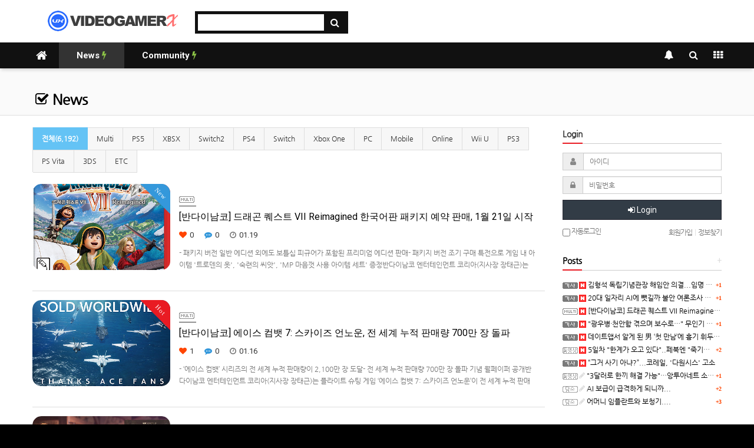

--- FILE ---
content_type: text/html; charset=utf-8
request_url: https://www.videogamerx.net/bbs/board.php?bo_table=news&wr_id=373
body_size: 1582
content:
<!doctype html>
<html lang="">
<head>
<meta charset="utf-8">
<meta http-equiv="imagetoolbar" content="no">
<meta http-equiv="X-UA-Compatible" content="IE=Edge">
<meta name="title" content="오류안내 페이지 > 비디오게이머X (￣~￣)v-VideogamerX.net " />
<meta name="publisher" content="비디오게이머X (￣~￣)v-VideogamerX.net" />
<meta name="author" content="비디오게이머X (￣~￣)v-VideogamerX.net" />
<meta name="robots" content="index,follow" />
<meta name="keywords" content="비디오게이머X (￣~￣)v-VideogamerX.net" />
<meta name="description" content="오류안내 페이지 > 비디오게이머X (￣~￣)v-VideogamerX.net " />
<meta name="twitter:card" content="summary_large_image" />
<meta property="og:title" content="오류안내 페이지 > 비디오게이머X (￣~￣)v-VideogamerX.net " />
<meta property="og:site_name" content="비디오게이머X (￣~￣)v-VideogamerX.net" />
<meta property="og:author" content="비디오게이머X (￣~￣)v-VideogamerX.net" />
<meta property="og:type" content="" />
<meta property="og:description" content="오류안내 페이지 > 비디오게이머X (￣~￣)v-VideogamerX.net " />
<meta property="og:url" content="http://www.videogamerx.net/bbs/board.php?bo_table=news&wr_id=373" />
<link rel="canonical" href="http://www.videogamerx.net/bbs/board.php?bo_table=news&wr_id=373" />
<title>오류안내 페이지 > 비디오게이머X (￣~￣)v-VideogamerX.net </title>
<link rel="stylesheet" href="https://www.videogamerx.net/css/default.css?ver=180820">
<link rel="stylesheet" href="https://www.videogamerx.net/css/apms.css?ver=180820">
<!--[if lte IE 8]>
<script src="https://www.videogamerx.net/js/html5.js"></script>
<![endif]-->
<script>
// 자바스크립트에서 사용하는 전역변수 선언
var g5_url       = "https://www.videogamerx.net";
var g5_bbs_url   = "https://www.videogamerx.net/bbs";
var g5_is_member = "";
var g5_is_admin  = "";
var g5_is_mobile = "";
var g5_bo_table  = "";
var g5_sca       = "";
var g5_pim       = "";
var g5_editor    = "";
var g5_responsive    = "1";
var g5_cookie_domain = "";
var g5_purl = "http://www.videogamerx.net/bbs/board.php?bo_table=news&wr_id=373";
</script>
<script src="https://www.videogamerx.net/js/jquery-1.11.3.min.js"></script>
<script src="https://www.videogamerx.net/js/jquery-migrate-1.2.1.min.js"></script>
<script src="https://www.videogamerx.net/lang/korean/lang.js?ver=180820"></script>
<script src="https://www.videogamerx.net/js/common.js?ver=180820"></script>
<script src="https://www.videogamerx.net/js/wrest.js?ver=180820"></script>
<script src="https://www.videogamerx.net/js/placeholders.min.js"></script>
<script src="https://www.videogamerx.net/js/apms.js?ver=180820"></script>
<link rel="stylesheet" href="https://www.videogamerx.net/js/font-awesome/css/font-awesome.min.css">
<link rel="shortcut icon" href="https://www.videogamerx.net/favicon.ico" type="image/x-icon" />
<link rel="icon" href="https://www.videogamerx.net/favicon.ico" type="image/x-icon" />
</head>
<body class="responsive is-pc">
	<h1 style="display:inline-block !important;position:absolute;top:0;left:0;margin:0 !important;padding:0 !important;font-size:0;line-height:0;border:0 !important;overflow:hidden !important">
	오류안내 페이지 > 비디오게이머X (￣~￣)v-VideogamerX.net 	</h1>

<script>
alert("글이 존재하지 않습니다.\n\n글이 삭제되었거나 이동된 경우입니다.");
document.location.replace("./board.php?bo_table=news");
</script>

<noscript>
<div id="validation_check">
    <h1>다음 항목에 오류가 있습니다.</h1>
    <p class="cbg">
        글이 존재하지 않습니다.<br><br>글이 삭제되었거나 이동된 경우입니다.    </p>
        <div class="btn_confirm">
        <a href="./board.php?bo_table=news">돌아가기</a>
    </div>
    
</div>
</noscript>


<!-- 아미나빌더 1.8.40 / 그누보드 5.3.3.3(패치 G5.4.2.8) -->
<!-- ie6,7에서 사이드뷰가 게시판 목록에서 아래 사이드뷰에 가려지는 현상 수정 -->
<!--[if lte IE 7]>
<script>
$(function() {
    var $sv_use = $(".sv_use");
    var count = $sv_use.length;

    $sv_use.each(function() {
        $(this).css("z-index", count);
        $(this).css("position", "relative");
        count = count - 1;
    });
});
</script>
<![endif]-->

</body>
</html>


--- FILE ---
content_type: text/html; charset=utf-8
request_url: https://www.videogamerx.net/bbs/board.php?bo_table=news
body_size: 19083
content:
<!doctype html>
<html lang="ko">
<head>
<meta charset="utf-8">
<meta http-equiv="imagetoolbar" content="no">
<meta http-equiv="X-UA-Compatible" content="IE=Edge">
<meta name="title" content="News 1 페이지 > 비디오게이머X (￣~￣)v-VideogamerX.net " />
<meta name="publisher" content="비디오게이머X (￣~￣)v-VideogamerX.net" />
<meta name="author" content="비디오게이머X (￣~￣)v-VideogamerX.net" />
<meta name="robots" content="index,follow" />
<meta name="keywords" content="비디오게이머X (￣~￣)v-VideogamerX.net" />
<meta name="description" content="News 1 페이지 > 비디오게이머X (￣~￣)v-VideogamerX.net " />
<meta name="twitter:card" content="summary_large_image" />
<meta property="og:title" content="News 1 페이지 > 비디오게이머X (￣~￣)v-VideogamerX.net " />
<meta property="og:site_name" content="비디오게이머X (￣~￣)v-VideogamerX.net" />
<meta property="og:author" content="비디오게이머X (￣~￣)v-VideogamerX.net" />
<meta property="og:type" content="" />
<meta property="og:description" content="News 1 페이지 > 비디오게이머X (￣~￣)v-VideogamerX.net " />
<meta property="og:url" content="https://www.videogamerx.net/bbs/board.php?bo_table=news" />
<link rel="canonical" href="https://www.videogamerx.net/bbs/board.php?bo_table=news" />
<title>News 1 페이지 > 비디오게이머X (￣~￣)v-VideogamerX.net </title>
<link rel="stylesheet" href="https://www.videogamerx.net/css/default.css?ver=180820">
<link rel="stylesheet" href="https://www.videogamerx.net/css/apms.css?ver=180820">

<link rel="stylesheet" href="https://www.videogamerx.net/thema/Basic/assets/bs3/css/bootstrap.min.css" type="text/css" class="thema-mode">
<link rel="stylesheet" href="https://www.videogamerx.net/thema/Basic/colorset/Basic/colorset.css" type="text/css" class="thema-colorset">
<link rel="stylesheet" href="https://www.videogamerx.net/skin/board/Basic-Board/style.css" >
<link rel="stylesheet" href="https://www.videogamerx.net/skin/board/Basic-Board/list/vx_basic-webzine-more/list.css" >
<link rel="stylesheet" href="https://www.videogamerx.net/thema/Basic/widget/basic-outlogin/widget.css?ver=180820">
<link rel="stylesheet" href="https://www.videogamerx.net/thema/Basic/widget/basic-category/widget.css?ver=180820">
<link rel="stylesheet" href="https://www.videogamerx.net/thema/Basic/widget/basic-post-list-vx/widget.css?ver=180820">
<link rel="stylesheet" href="https://www.videogamerx.net/thema/Basic/widget/basic-post-list-vx-no-cate/widget.css?ver=180820">
<link rel="stylesheet" href="https://www.videogamerx.net/thema/Basic/widget/basic-sidebar/widget.css?ver=180820">
<link rel="stylesheet" href="https://www.videogamerx.net/css/level/basic-round.css?ver=180820">
<!--[if lte IE 8]>
<script src="https://www.videogamerx.net/js/html5.js"></script>
<![endif]-->
<script>
// 자바스크립트에서 사용하는 전역변수 선언
var g5_url       = "https://www.videogamerx.net";
var g5_bbs_url   = "https://www.videogamerx.net/bbs";
var g5_is_member = "";
var g5_is_admin  = "";
var g5_is_mobile = "";
var g5_bo_table  = "news";
var g5_sca       = "";
var g5_pim       = "";
var g5_editor    = "smarteditor2";
var g5_responsive    = "1";
var g5_cookie_domain = "";
var g5_purl = "https://www.videogamerx.net/bbs/board.php?bo_table=news";
</script>
<script src="https://www.videogamerx.net/js/jquery-1.11.3.min.js"></script>
<script src="https://www.videogamerx.net/js/jquery-migrate-1.2.1.min.js"></script>
<script src="https://www.videogamerx.net/lang/korean/lang.js?ver=180820"></script>
<script src="https://www.videogamerx.net/js/common.js?ver=180820"></script>
<script src="https://www.videogamerx.net/js/wrest.js?ver=180820"></script>
<script src="https://www.videogamerx.net/js/placeholders.min.js"></script>
<script src="https://www.videogamerx.net/js/apms.js?ver=180820"></script>
<link rel="stylesheet" href="https://www.videogamerx.net/js/font-awesome/css/font-awesome.min.css">
<link rel="shortcut icon" href="https://www.videogamerx.net/favicon.ico" type="image/x-icon" />
<link rel="icon" href="https://www.videogamerx.net/favicon.ico" type="image/x-icon" />
<script src="https://www.videogamerx.net/plugin/apms/js/jquery.mobile.swipe.min.js?ver=180820"></script>
</head>
<body class="responsive is-pc">
	<h1 style="display:inline-block !important;position:absolute;top:0;left:0;margin:0 !important;padding:0 !important;font-size:0;line-height:0;border:0 !important;overflow:hidden !important">
	News 1 페이지 > 비디오게이머X (￣~￣)v-VideogamerX.net 	</h1>
<style>
		
	body { background-color: #000000;  }
		.at-container {max-width:1200px;}
	.no-responsive .wrapper, .no-responsive .at-container-wide { min-width:1200px; }
	.no-responsive .boxed.wrapper, .no-responsive .at-container { width:1200px; }
	.at-menu .nav-height { height:44px; line-height:44px !important; }
	.pc-menu, .pc-menu .nav-full-back, .pc-menu .nav-full-height { height:44px; }
	.pc-menu .nav-top.nav-float .menu-a { padding:0px 30px; }
	.pc-menu .nav-top.nav-float .sub-1div::before { left: 30px; }
	.pc-menu .subm-w { width:170px; }
	@media all and (min-width:1200px) {
		.responsive .boxed.wrapper { max-width:1200px; }
	}
</style>

<div id="thema_wrapper" class="wrapper  ko">

	<!-- PC Header -->
	<header class="pc-header">
		<div class="at-container">
			<!-- PC Logo -->
			<div class="header-logo">
            <a href="https://www.videogamerx.net"><img src="https://www.videogamerx.net/vx_logo.png"></a>
			</div>
			<!-- PC Search -->
			<div class="header-search">
				<form name="tsearch" method="get" onsubmit="return tsearch_submit(this);" role="form" class="form">
				<input type="hidden" name="url"	value="https://www.videogamerx.net/bbs/search.php">
					<div class="input-group input-group-sm">
						<input type="text" name="stx" class="form-control input-sm" value="">
						<span class="input-group-btn">
							<button type="submit" class="btn btn-sm"><i class="fa fa-search fa-lg"></i></button>
						</span>
					</div>
				</form>
			</div>
			<div class="clearfix"></div>
		</div>
	</header>

	<!-- Mobile Header -->
	<header class="m-header">
		<div class="at-container">
			<div class="header-wrap">
				<div class="header-icon">
					<a href="javascript:;" onclick="sidebar_open('sidebar-user');">
						<i class="fa fa-user"></i>
					</a>
				</div>
				<div class="header-logo en">
					<!-- Mobile Logo -->
					<a href="https://www.videogamerx.net"><img src="https://www.videogamerx.net/vx_logo_white.png"></a>
				</div>
				<div class="header-icon">
					<a href="javascript:;" onclick="sidebar_open('sidebar-search');">
						<i class="fa fa-search"></i>
					</a>
				</div>
			</div>
			<div class="clearfix"></div>
		</div>
	</header>

	<!-- Menu -->
	<nav class="at-menu">
		<!-- PC Menu -->
		<div class="pc-menu">
			<!-- Menu Button & Right Icon Menu -->
			<div class="at-container">
				<div class="nav-right nav-rw nav-height">
					<ul>
												<li>
							<a href="javascript:;" onclick="sidebar_open('sidebar-response');" data-original-title="<nobr>알림</nobr>" data-toggle="tooltip" data-placement="top" data-html="true">
								<i class="fa fa-bell"></i>
								<span class="label bg-orangered en" style="display:none;">
									<span class="msgCount">0</span>
								</span>
							</a>
						</li>
						<li>
							<a href="javascript:;" onclick="sidebar_open('sidebar-search');" data-original-title="<nobr>검색</nobr>" data-toggle="tooltip" data-placement="top" data-html="true">
								<i class="fa fa-search"></i>
							</a>
						</li>
						<li class="menu-all-icon" data-original-title="<nobr>전체메뉴</nobr>" data-toggle="tooltip" data-placement="top" data-html="true">
							<a href="javascript:;" data-toggle="collapse" data-target="#menu-all">
								<i class="fa fa-th"></i>
							</a>
						</li>
					</ul>
					<div class="clearfix"></div>
				</div>
			</div>
			

	<div class="nav-visible">
		<div class="at-container">
			<div class="nav-top nav-float nav-slide">
				<ul class="menu-ul">
				<li class="menu-li nav-home off">
					<a class="menu-a nav-height" href="https://www.videogamerx.net">
						<i class="fa fa-home"></i>
					</a>
				</li>
									<li class="menu-li on">
						<a class="menu-a nav-height" href="https://www.videogamerx.net/bbs/board.php?bo_table=news">
							News															<i class="fa fa-bolt new"></i>
													</a>
											</li>
									<li class="menu-li off">
						<a class="menu-a nav-height" href="https://www.videogamerx.net/bbs/board.php?bo_table=gameforum">
							Community															<i class="fa fa-bolt new"></i>
													</a>
													<div class="sub-slide sub-1div">
								<ul class="sub-1dul subm-w pull-left">
																	
									
									<li class="sub-1dli off">
										<a href="https://www.videogamerx.net/bbs/board.php?bo_table=gameforum" class="sub-1da">
											Game Forum																					</a>
																			</li>
																	
									
									<li class="sub-1dli off">
										<a href="https://www.videogamerx.net/bbs/board.php?bo_table=moviedramaani" class="sub-1da">
											영화드라마애니																					</a>
																			</li>
																	
									
									<li class="sub-1dli off">
										<a href="https://www.videogamerx.net/bbs/board.php?bo_table=newsdiscuss" class="sub-1da">
											뉴스토론																							<i class="fa fa-bolt sub-1new"></i>
																					</a>
																			</li>
																	
									
									<li class="sub-1dli off">
										<a href="https://www.videogamerx.net/bbs/board.php?bo_table=vxchat" class="sub-1da">
											종합잡담게시판																					</a>
																			</li>
																	
									
									<li class="sub-1dli off">
										<a href="https://www.videogamerx.net/bbs/board.php?bo_table=noddang" class="sub-1da">
											Noddang Club(노땅클럽)																							<i class="fa fa-bolt sub-1new"></i>
																					</a>
																			</li>
																	
									
									<li class="sub-1dli off">
										<a href="https://www.videogamerx.net/bbs/board.php?bo_table=attendance" class="sub-1da">
											Attendance(출석부)																					</a>
																			</li>
																</ul>
																<div class="clearfix"></div>
							</div>
											</li>
								</ul>
			</div><!-- .nav-top -->
		</div>	<!-- .nav-container -->
	</div><!-- .nav-visible -->

			<div class="clearfix"></div>
			<div class="nav-back"></div>
		</div><!-- .pc-menu -->

		<!-- PC All Menu -->
		<div class="pc-menu-all">
			<div id="menu-all" class="collapse">
				<div class="at-container table-responsive">
					<table class="table">
					<tr>
											<td class="on">
							<a class="menu-a" href="https://www.videogamerx.net/bbs/board.php?bo_table=news">
								News																	<i class="fa fa-bolt new"></i>
															</a>
													</td>
											<td class="off">
							<a class="menu-a" href="https://www.videogamerx.net/bbs/board.php?bo_table=gameforum">
								Community																	<i class="fa fa-bolt new"></i>
															</a>
															<div class="sub-1div">
									<ul class="sub-1dul">
									
										
										<li class="sub-1dli off">
											<a href="https://www.videogamerx.net/bbs/board.php?bo_table=gameforum" class="sub-1da">
												Game Forum																							</a>
										</li>
									
										
										<li class="sub-1dli off">
											<a href="https://www.videogamerx.net/bbs/board.php?bo_table=moviedramaani" class="sub-1da">
												영화드라마애니																							</a>
										</li>
									
										
										<li class="sub-1dli off">
											<a href="https://www.videogamerx.net/bbs/board.php?bo_table=newsdiscuss" class="sub-1da">
												뉴스토론																									<i class="fa fa-bolt sub-1new"></i>
																							</a>
										</li>
									
										
										<li class="sub-1dli off">
											<a href="https://www.videogamerx.net/bbs/board.php?bo_table=vxchat" class="sub-1da">
												종합잡담게시판																							</a>
										</li>
									
										
										<li class="sub-1dli off">
											<a href="https://www.videogamerx.net/bbs/board.php?bo_table=noddang" class="sub-1da">
												Noddang Club(노땅클럽)																									<i class="fa fa-bolt sub-1new"></i>
																							</a>
										</li>
									
										
										<li class="sub-1dli off">
											<a href="https://www.videogamerx.net/bbs/board.php?bo_table=attendance" class="sub-1da">
												Attendance(출석부)																							</a>
										</li>
																		</ul>
								</div>
													</td>
										</tr>
					</table>
					<div class="menu-all-btn">
						<div class="btn-group">
							<a class="btn btn-lightgray" href="https://www.videogamerx.net"><i class="fa fa-home"></i></a>
							<a href="javascript:;" class="btn btn-lightgray" data-toggle="collapse" data-target="#menu-all"><i class="fa fa-times"></i></a>
						</div>
					</div>
				</div>
			</div>
		</div><!-- .pc-menu-all -->

		<!-- Mobile Menu -->
		<div class="m-menu">
			<div class="m-wrap">
	<div class="at-container">
		<div class="m-table en">
			<div class="m-icon">
				<a href="javascript:;" onclick="sidebar_open('sidebar-menu');"><i class="fa fa-bars"></i></a>
			</div>
						<div class="m-list">
				<div class="m-nav" id="mobile_nav">
					<ul class="clearfix">
					<li>
						<a href="https://www.videogamerx.net">메인</a>
					</li>
											<li>
							<a href="https://www.videogamerx.net/bbs/board.php?bo_table=news">
								News																	<i class="fa fa-bolt new"></i>
															</a>
						</li>
											<li>
							<a href="https://www.videogamerx.net/bbs/board.php?bo_table=gameforum">
								Community																	<i class="fa fa-bolt new"></i>
															</a>
						</li>
										</ul>
				</div>
			</div>
						<div class="m-icon">
				<a href="javascript:;" onclick="sidebar_open('sidebar-response');">
					<i class="fa fa-bell"></i>
					<span class="label bg-orangered en" style="display:none;">
						<span class="msgCount">0</span>
					</span>
				</a>
			</div>
		</div>
	</div>
</div>

<div class="clearfix"></div>

		</div><!-- .m-menu -->
	</nav><!-- .at-menu -->

	<div class="clearfix"></div>
	
			<div class="at-title">
			<div class="at-container">
				<div class="page-title en">
					<strong class="cursor" onclick="go_page('https://www.videogamerx.net/bbs/board.php?bo_table=news');">
						<i class='fa fa-check-square-o'></i> News					</strong>
				</div>
								<div class="clearfix"></div>
			</div>
		</div>
	
	<div class="at-body">
					<div class="at-container">
							<div class="row at-row">
					<div class="col-md-9 at-col at-main">		
					
<section class="board-list"> 
	
	
<aside class="list-category">
	<div class="tabs div-tab-box tabs-skyblue-bg hidden-xs">
		<ul class="nav nav-tabs">
			<li class="active">
				<a href="./board.php?bo_table=news">
					전체(6,192)				</a>
			</li>
							<li>
					<a href="./board.php?bo_table=news&amp;sca=Multi">
						Multi					</a>
				</li>
							<li>
					<a href="./board.php?bo_table=news&amp;sca=PS5">
						PS5					</a>
				</li>
							<li>
					<a href="./board.php?bo_table=news&amp;sca=XBSX">
						XBSX					</a>
				</li>
							<li>
					<a href="./board.php?bo_table=news&amp;sca=Switch2">
						Switch2					</a>
				</li>
							<li>
					<a href="./board.php?bo_table=news&amp;sca=PS4">
						PS4					</a>
				</li>
							<li>
					<a href="./board.php?bo_table=news&amp;sca=Switch">
						Switch					</a>
				</li>
							<li>
					<a href="./board.php?bo_table=news&amp;sca=Xbox+One">
						Xbox One					</a>
				</li>
							<li>
					<a href="./board.php?bo_table=news&amp;sca=PC">
						PC					</a>
				</li>
							<li>
					<a href="./board.php?bo_table=news&amp;sca=Mobile">
						Mobile					</a>
				</li>
							<li>
					<a href="./board.php?bo_table=news&amp;sca=Online">
						Online					</a>
				</li>
							<li>
					<a href="./board.php?bo_table=news&amp;sca=Wii+U">
						Wii U					</a>
				</li>
							<li>
					<a href="./board.php?bo_table=news&amp;sca=PS3">
						PS3					</a>
				</li>
							<li>
					<a href="./board.php?bo_table=news&amp;sca=PS+Vita">
						PS Vita					</a>
				</li>
							<li>
					<a href="./board.php?bo_table=news&amp;sca=3DS">
						3DS					</a>
				</li>
							<li>
					<a href="./board.php?bo_table=news&amp;sca=ETC">
						ETC					</a>
				</li>
					</ul>
	</div>
	<div class="dropdown visible-xs">
		<a id="categoryLabel" data-target="#" href="#" data-toggle="dropdown" aria-haspopup="true" aria-expanded="false" class="btn btn-block btn-skyblue">
			전체(6,192)
		</a>
		<ul class="dropdown-menu" role="menu" aria-labelledby="categoryLabel">
			<li class="selected">
				<a href="./board.php?bo_table=news">전체</a>
			</li>
							<li>
					<a href="./board.php?bo_table=news&amp;sca=Multi">Multi</a>
				</li>
							<li>
					<a href="./board.php?bo_table=news&amp;sca=PS5">PS5</a>
				</li>
							<li>
					<a href="./board.php?bo_table=news&amp;sca=XBSX">XBSX</a>
				</li>
							<li>
					<a href="./board.php?bo_table=news&amp;sca=Switch2">Switch2</a>
				</li>
							<li>
					<a href="./board.php?bo_table=news&amp;sca=PS4">PS4</a>
				</li>
							<li>
					<a href="./board.php?bo_table=news&amp;sca=Switch">Switch</a>
				</li>
							<li>
					<a href="./board.php?bo_table=news&amp;sca=Xbox+One">Xbox One</a>
				</li>
							<li>
					<a href="./board.php?bo_table=news&amp;sca=PC">PC</a>
				</li>
							<li>
					<a href="./board.php?bo_table=news&amp;sca=Mobile">Mobile</a>
				</li>
							<li>
					<a href="./board.php?bo_table=news&amp;sca=Online">Online</a>
				</li>
							<li>
					<a href="./board.php?bo_table=news&amp;sca=Wii+U">Wii U</a>
				</li>
							<li>
					<a href="./board.php?bo_table=news&amp;sca=PS3">PS3</a>
				</li>
							<li>
					<a href="./board.php?bo_table=news&amp;sca=PS+Vita">PS Vita</a>
				</li>
							<li>
					<a href="./board.php?bo_table=news&amp;sca=3DS">3DS</a>
				</li>
							<li>
					<a href="./board.php?bo_table=news&amp;sca=ETC">ETC</a>
				</li>
					</ul>
	</div>
</aside>

	<div class="list-wrap">
		<form name="fboardlist" id="fboardlist" action="./board_list_update.php" onsubmit="return fboardlist_submit(this);" method="post" role="form" class="form">
			<input type="hidden" name="bo_table" value="news">
			<input type="hidden" name="sfl" value="">
			<input type="hidden" name="stx" value="">
			<input type="hidden" name="spt" value="">
			<input type="hidden" name="sca" value="">
			<input type="hidden" name="sst" value="wr_datetime desc">
			<input type="hidden" name="sod" value="">
			<input type="hidden" name="page" value="1">
			<input type="hidden" name="sw" value="">
			<style>
	.list-body { margin-top:0px;  } 
	.list-body .list-img { width:27%;  } 
	.list-body .img-wrap { padding-bottom:62.5% !important; }
	.list-body .list-desc { height:105px; }
			.list-body { overflow:hidden; margin-bottom:-15px; }
	.list-body .list-col { margin-bottom: 15px; }
	.line-body.list-body .list-box .list-front,
	.line-round-body.list-body .list-box .list-front { padding-bottom:15px; }
							@media (max-width: 1199px) { 
			.responsive .list-body .list-img { width:35%; } 
		}
						@media (max-width: 991px) { 
			.responsive .list-body .list-img { width:40%; } 
		}
						@media (max-width: 767px) { 
			.responsive .list-body .list-img { width:45%; } 
		}
			</style>
<div class="list-board">
		<div id="list-body" class="list-body line-round-body color-body">
		<div class="list-row">
		<div class="list-col">
			<div class="list-box">
				<div class="list-front">
					<div class="list-tbl">
						<div class="list-img list-cell">
							<a href="https://www.videogamerx.net/bbs/board.php?bo_table=news&amp;wr_id=17862">
								<div class="imgframe">
									<div class="img-wrap">
										<div class="label-cap bg-blue">New</div>																				<div class="img-item">
											<img src="https://www.videogamerx.net/data/editor/2601/thumb-2ba347c1e5ca34692dcaecd4a9483577_1768799581_6934_400x250.jpg" alt="" class="wr-img">										</div>
									</div>
								</div>
							</a>
													</div>
						<div class="list-text list-cell">
															<div class="div-title-underline-thin font-12">
									<img src='./cate_img/cate_multi.png' border='0' align='absmiddle'>								</div>
								<div class="clearfix"></div>
														<div class="list-desc">
								<a href="https://www.videogamerx.net/bbs/board.php?bo_table=news&amp;wr_id=17862">
									<strong class="en">[반다이남코] 드래곤 퀘스트 VII Reimagined 한국어판 패키지 예약 판매, 1월 21일 시작</strong>
								</a>
								<div class="list-info font-13">
																																																							<span class="sp en">
											<i class="fa fa-heart orangered"></i> 
											0										</span>
										<span class="sp en">
										<i class="fa fa-commenting blue"></i> 
										0									</span>
																																														<span class="sp en">
											<i class="fa fa-clock-o text-muted"></i> 
											01.19										</span>
																	</div>
																	<a href="https://www.videogamerx.net/bbs/board.php?bo_table=news&amp;wr_id=17862">
										<div class="text-muted font-12">
											- 패키지 버전 일반 에디션 외에도 보틀십 피규어가 포함된 프리미엄 에디션 판매- 패키지 버전 조기 구매 특전으로 게임 내 아이템 '트로덴의 옷', '숙련의 씨앗', 'MP 마음껏 사용 아이템 세트' 증정반다이남코 엔터테인먼트 코리아(지사장 장태근)는 Nintendo Switch™ 2, Nintendo Switch™, PlayStation®5용 ‘드래곤 퀘…										</div>
									</a>
															</div>
						</div>
					</div>
					<div class="clearfix"></div>
				</div>
			</div>
		</div>
	</div>
	<div class="list-row">
		<div class="list-col">
			<div class="list-box">
				<div class="list-front">
					<div class="list-tbl">
						<div class="list-img list-cell">
							<a href="https://www.videogamerx.net/bbs/board.php?bo_table=news&amp;wr_id=17861">
								<div class="imgframe">
									<div class="img-wrap">
										<div class="label-cap bg-red">Hot</div>																				<div class="img-item">
											<img src="https://www.videogamerx.net/data/editor/2601/thumb-5fcbe649aa530e901f422ea7e90be4c8_1768539382_5854_400x250.jpg" alt="" class="wr-img">										</div>
									</div>
								</div>
							</a>
													</div>
						<div class="list-text list-cell">
															<div class="div-title-underline-thin font-12">
									<img src='./cate_img/cate_multi.png' border='0' align='absmiddle'>								</div>
								<div class="clearfix"></div>
														<div class="list-desc">
								<a href="https://www.videogamerx.net/bbs/board.php?bo_table=news&amp;wr_id=17861">
									<strong class="en">[반다이남코] 에이스 컴뱃 7: 스카이즈 언노운, 전 세계 누적 판매량 700만 장 돌파</strong>
								</a>
								<div class="list-info font-13">
																																																							<span class="sp en">
											<i class="fa fa-heart orangered"></i> 
											1										</span>
										<span class="sp en">
										<i class="fa fa-commenting blue"></i> 
										0									</span>
																																														<span class="sp en">
											<i class="fa fa-clock-o text-muted"></i> 
											01.16										</span>
																	</div>
																	<a href="https://www.videogamerx.net/bbs/board.php?bo_table=news&amp;wr_id=17861">
										<div class="text-muted font-12">
											- ‘에이스 컴뱃’ 시리즈의 전 세계 누적 판매량이 2,100만 장 도달- 전 세계 누적 판매량 700만 장 돌파 기념 월페이퍼 공개반다이남코 엔터테인먼트 코리아(지사장 장태근)는 플라이트 슈팅 게임 ‘에이스 컴뱃 7: 스카이즈 언노운’이 전 세계 누적 판매량 700만 장을 돌파(※1)했다고 발표했다. 이로써 ‘에이스 컴뱃’ 시리즈의 전 세계 누적 판매량이…										</div>
									</a>
															</div>
						</div>
					</div>
					<div class="clearfix"></div>
				</div>
			</div>
		</div>
	</div>
	<div class="list-row">
		<div class="list-col">
			<div class="list-box">
				<div class="list-front">
					<div class="list-tbl">
						<div class="list-img list-cell">
							<a href="https://www.videogamerx.net/bbs/board.php?bo_table=news&amp;wr_id=17860">
								<div class="imgframe">
									<div class="img-wrap">
																														<div class="img-item">
											<img src="https://www.videogamerx.net/data/editor/2601/thumb-5fcbe649aa530e901f422ea7e90be4c8_1768536504_464_400x250.jpg" alt="" class="wr-img">										</div>
									</div>
								</div>
							</a>
													</div>
						<div class="list-text list-cell">
															<div class="div-title-underline-thin font-12">
									<img src='./cate_img/cate_multi.png' border='0' align='absmiddle'>								</div>
								<div class="clearfix"></div>
														<div class="list-desc">
								<a href="https://www.videogamerx.net/bbs/board.php?bo_table=news&amp;wr_id=17860">
									<strong class="en">[스퀘어에닉스] 드래곤 퀘스트 VII Reimagined, 직업 시스템과 새롭게 등장하는 강적 등 최신 정보 공개</strong>
								</a>
								<div class="list-info font-13">
																																																							<span class="sp en">
											<i class="fa fa-heart orangered"></i> 
											0										</span>
										<span class="sp en">
										<i class="fa fa-commenting blue"></i> 
										0									</span>
																																														<span class="sp en">
											<i class="fa fa-clock-o text-muted"></i> 
											01.16										</span>
																	</div>
																	<a href="https://www.videogamerx.net/bbs/board.php?bo_table=news&amp;wr_id=17860">
										<div class="text-muted font-12">
											SQUARE ENIX CO., LTD. (이하 SQUARE ENIX, 본사: 도쿄도 신주쿠구, 대표: 키류 타카시)는 2026년 2월 5일(목) 발매 예정인 『드래곤 퀘스트 VII Reimagined』(대응 기종: Nintendo Switch™ 2/Nintendo Switch™/PlayStation®5/Xbox Series X|S/Steam®/Microso…										</div>
									</a>
															</div>
						</div>
					</div>
					<div class="clearfix"></div>
				</div>
			</div>
		</div>
	</div>
	<div class="list-row">
		<div class="list-col">
			<div class="list-box">
				<div class="list-front">
					<div class="list-tbl">
						<div class="list-img list-cell">
							<a href="https://www.videogamerx.net/bbs/board.php?bo_table=news&amp;wr_id=17859">
								<div class="imgframe">
									<div class="img-wrap">
																				<i class="fa fa-play-circle-o wr-vicon"></i>										<div class="img-item">
											<img src="https://www.videogamerx.net/data/file/news/thumb-1893317818_yexdkLU2_b72f33246e6ea2694d104d6d1fc9f15c84b7ee26_400x250.jpg" alt="" class="wr-img">										</div>
									</div>
								</div>
							</a>
													</div>
						<div class="list-text list-cell">
															<div class="div-title-underline-thin font-12">
									<img src='./cate_img/cate_multi.png' border='0' align='absmiddle'>								</div>
								<div class="clearfix"></div>
														<div class="list-desc">
								<a href="https://www.videogamerx.net/bbs/board.php?bo_table=news&amp;wr_id=17859">
									<strong class="en">바이오하자드 레퀴엠(BIOHAZARD requiem) 스크린샷과 Showcase 동영상</strong>
								</a>
								<div class="list-info font-13">
																																																							<span class="sp en">
											<i class="fa fa-heart orangered"></i> 
											0										</span>
										<span class="sp en">
										<i class="fa fa-commenting blue"></i> 
										0									</span>
																																														<span class="sp en">
											<i class="fa fa-clock-o text-muted"></i> 
											01.16										</span>
																	</div>
																	<a href="https://www.videogamerx.net/bbs/board.php?bo_table=news&amp;wr_id=17859">
										<div class="text-muted font-12">
											캡콤에서 발매 예정인 바이오하자드 9번째 타이틀 [바이오하자드 레퀴엠(BIOHAZARD requiem)] 스크린샷과 Showcase 동영상입니다.유튜브 연령제한 없으신 분은 2번째 영상으로 보시면 한글 자막으로 보실 수 있습니다.발매 기종은 PS5, Xbox Series X|S, Nintendo Switch 2, PC(Steam). 발매는 2026년 2월 …										</div>
									</a>
															</div>
						</div>
					</div>
					<div class="clearfix"></div>
				</div>
			</div>
		</div>
	</div>
	<div class="list-row">
		<div class="list-col">
			<div class="list-box">
				<div class="list-front">
					<div class="list-tbl">
						<div class="list-img list-cell">
							<a href="https://www.videogamerx.net/bbs/board.php?bo_table=news&amp;wr_id=17858">
								<div class="imgframe">
									<div class="img-wrap">
																				<i class="fa fa-play-circle-o wr-vicon"></i>										<div class="img-item">
											<img src="https://www.videogamerx.net/data/file/news/thumb-1893317818_oSZDfLYI_29a240a375dc724e14929531cb053f4a39f92459_400x250.jpg" alt="" class="wr-img">										</div>
									</div>
								</div>
							</a>
													</div>
						<div class="list-text list-cell">
															<div class="div-title-underline-thin font-12">
									<img src='./cate_img/cate_multi.png' border='0' align='absmiddle'>								</div>
								<div class="clearfix"></div>
														<div class="list-desc">
								<a href="https://www.videogamerx.net/bbs/board.php?bo_table=news&amp;wr_id=17858">
									<strong class="en">[반다이남코] 드래곤볼 Z 카카로트, 전 세계 누적 판매량 1천만 장 돌파</strong>
								</a>
								<div class="list-info font-13">
																																																							<span class="sp en">
											<i class="fa fa-heart orangered"></i> 
											0										</span>
										<span class="sp en">
										<i class="fa fa-commenting blue"></i> 
										0									</span>
																																														<span class="sp en">
											<i class="fa fa-clock-o text-muted"></i> 
											01.15										</span>
																	</div>
																	<a href="https://www.videogamerx.net/bbs/board.php?bo_table=news&amp;wr_id=17858">
										<div class="text-muted font-12">
											- 전 세계 누적 판매량 1천만 장 돌파 기념 트레일러 &amp; 플레이어의 '초 오공 체험의 모험록' 일부 공개- ‘-DAIMA- 마계 대모험! PART 2’ 발매 기념 론치 트레일러 공개반다이남코 엔터테인먼트 코리아(지사장 장태근)는 PlayStation®5, PlayStation®4, Nintendo Switch™, Xbox Series X|S, Xb…										</div>
									</a>
															</div>
						</div>
					</div>
					<div class="clearfix"></div>
				</div>
			</div>
		</div>
	</div>
	<div class="list-row">
		<div class="list-col">
			<div class="list-box">
				<div class="list-front">
					<div class="list-tbl">
						<div class="list-img list-cell">
							<a href="https://www.videogamerx.net/bbs/board.php?bo_table=news&amp;wr_id=17857">
								<div class="imgframe">
									<div class="img-wrap">
										<div class="label-cap bg-red">Hot</div>										<i class="fa fa-play-circle-o wr-vicon"></i>										<div class="img-item">
											<img src="https://www.videogamerx.net/data/file/news/thumb-1893317818_zYnQNw0u_0487541be42b7113c88a684884836035937a6f8e_400x250.jpg" alt="" class="wr-img">										</div>
									</div>
								</div>
							</a>
													</div>
						<div class="list-text list-cell">
															<div class="div-title-underline-thin font-12">
									<img src='https://www.videogamerx.net/skin/board/Basic-Board/img/cate_ps5.png' border='0' align='absmiddle'>								</div>
								<div class="clearfix"></div>
														<div class="list-desc">
								<a href="https://www.videogamerx.net/bbs/board.php?bo_table=news&amp;wr_id=17857">
									<strong class="en">[반다이남코] 코드 베인2(CODE VEINⅡ) 한국어판, 패키지 선주문 판매 1월 15일 시작</strong>
								</a>
								<div class="list-info font-13">
																																																							<span class="sp en">
											<i class="fa fa-heart orangered"></i> 
											1										</span>
										<span class="sp en">
										<i class="fa fa-commenting blue"></i> 
										0									</span>
																																														<span class="sp en">
											<i class="fa fa-clock-o text-muted"></i> 
											01.13										</span>
																	</div>
																	<a href="https://www.videogamerx.net/bbs/board.php?bo_table=news&amp;wr_id=17857">
										<div class="text-muted font-12">
											- 패키지 버전 일반판 및 게임 본편과 피규어, 아트북 등이 포함된 피규어 포함 한정판 판매- 패키지 버전 초회 동봉 특전으로 특별한 술식이 새겨진 페인팅과 무기가 포함된 '술식 각인 세트' 증정- 반다이남코 엔터테인먼트 코리아의 카카오톡 페이지에서 패키지 선주문 판매 시작 기념 이벤트 진행반다이남코 엔터테인먼트 코리아(지사장 장태근)는 드라마틱 탐색 액션…										</div>
									</a>
															</div>
						</div>
					</div>
					<div class="clearfix"></div>
				</div>
			</div>
		</div>
	</div>
	<div class="list-row">
		<div class="list-col">
			<div class="list-box">
				<div class="list-front">
					<div class="list-tbl">
						<div class="list-img list-cell">
							<a href="https://www.videogamerx.net/bbs/board.php?bo_table=news&amp;wr_id=17856">
								<div class="imgframe">
									<div class="img-wrap">
																				<i class="fa fa-play-circle-o wr-vicon"></i>										<div class="img-item">
											<img src="https://www.videogamerx.net/data/file/news/thumb-1893317818_1aeV7xuH_98cc80a98c8cef6a9d4fb61c43e0cd9afbd6d9c1_400x250.jpg" alt="" class="wr-img">										</div>
									</div>
								</div>
							</a>
													</div>
						<div class="list-text list-cell">
															<div class="div-title-underline-thin font-12">
									<img src='./cate_img/cate_mobile.png' border='0' align='absmiddle'>								</div>
								<div class="clearfix"></div>
														<div class="list-desc">
								<a href="https://www.videogamerx.net/bbs/board.php?bo_table=news&amp;wr_id=17856">
									<strong class="en">무직전생(Mushoku Tensei) ~이세계에 갔으면 최선을 다한다~ Chronicle of Echoes 동영상</strong>
								</a>
								<div class="list-info font-13">
																																																							<span class="sp en">
											<i class="fa fa-heart orangered"></i> 
											0										</span>
										<span class="sp en">
										<i class="fa fa-commenting blue"></i> 
										0									</span>
																																														<span class="sp en">
											<i class="fa fa-clock-o text-muted"></i> 
											01.12										</span>
																	</div>
																	<a href="https://www.videogamerx.net/bbs/board.php?bo_table=news&amp;wr_id=17856">
										<div class="text-muted font-12">
											ASOBIMO 개발 / GREE 발매의 iOS/Android용 3D 배틀 RPG [무직전생(Mushoku Tensei) ~이세계에 갔으면 최선을 다한다~ Chronicle of Echoes] 동영상입니다.										</div>
									</a>
															</div>
						</div>
					</div>
					<div class="clearfix"></div>
				</div>
			</div>
		</div>
	</div>
	<div class="list-row">
		<div class="list-col">
			<div class="list-box">
				<div class="list-front">
					<div class="list-tbl">
						<div class="list-img list-cell">
							<a href="https://www.videogamerx.net/bbs/board.php?bo_table=news&amp;wr_id=17855">
								<div class="imgframe">
									<div class="img-wrap">
										<div class="label-cap bg-red">Hot</div>										<i class="fa fa-play-circle-o wr-vicon"></i>										<div class="img-item">
											<img src="https://www.videogamerx.net/data/editor/2601/thumb-220b3a6a27cd8e9464349776df57a67a_1767940978_1887_400x250.jpg" alt="" class="wr-img">										</div>
									</div>
								</div>
							</a>
													</div>
						<div class="list-text list-cell">
															<div class="div-title-underline-thin font-12">
									<img src='./cate_img/cate_multi.png' border='0' align='absmiddle'>								</div>
								<div class="clearfix"></div>
														<div class="list-desc">
								<a href="https://www.videogamerx.net/bbs/board.php?bo_table=news&amp;wr_id=17855">
									<strong class="en">[반다이남코] 더 블러드 오브 던워커 한국어판, 스토리 티저 트레일러 공개 및 신규 정보 공개</strong>
								</a>
								<div class="list-info font-13">
																																																							<span class="sp en">
											<i class="fa fa-heart orangered"></i> 
											0										</span>
										<span class="sp en">
										<i class="fa fa-commenting blue"></i> 
										0									</span>
																																														<span class="sp en">
											<i class="fa fa-clock-o text-muted"></i> 
											01.09										</span>
																	</div>
																	<a href="https://www.videogamerx.net/bbs/board.php?bo_table=news&amp;wr_id=17855">
										<div class="text-muted font-12">
											- 게임 콘텐츠, 키 비주얼, 음악 등 미리 엿볼 수 있는 흥미진진한 모습을 선보일 예정반다이남코 엔터테인먼트 코리아(지사장 장태근)는 Rebel Wolves의 다크 판타지 액션 RPG PlayStation®5, Xbox Series X|S, Steam®용 ‘더 블러드 오브 던워커’(한국어판)의 스토리 티저 트레일러 및 신규 정보를 공개했다고 발표했다.※해…										</div>
									</a>
															</div>
						</div>
					</div>
					<div class="clearfix"></div>
				</div>
			</div>
		</div>
	</div>
	<div class="list-row">
		<div class="list-col">
			<div class="list-box">
				<div class="list-front">
					<div class="list-tbl">
						<div class="list-img list-cell">
							<a href="https://www.videogamerx.net/bbs/board.php?bo_table=news&amp;wr_id=17854">
								<div class="imgframe">
									<div class="img-wrap">
										<div class="label-cap bg-red">Hot</div>																				<div class="img-item">
											<img src="https://www.videogamerx.net/data/editor/2601/thumb-220b3a6a27cd8e9464349776df57a67a_1767940432_7944_400x250.jpg" alt="" class="wr-img">										</div>
									</div>
								</div>
							</a>
													</div>
						<div class="list-text list-cell">
															<div class="div-title-underline-thin font-12">
									<img src='./cate_img/cate_online.png' border='0' align='absmiddle'>								</div>
								<div class="clearfix"></div>
														<div class="list-desc">
								<a href="https://www.videogamerx.net/bbs/board.php?bo_table=news&amp;wr_id=17854">
									<strong class="en">DRX, 잘보는성모안과와 공식 스폰서십 체결</strong>
								</a>
								<div class="list-info font-13">
																																																							<span class="sp en">
											<i class="fa fa-heart orangered"></i> 
											0										</span>
										<span class="sp en">
										<i class="fa fa-commenting blue"></i> 
										0									</span>
																																														<span class="sp en">
											<i class="fa fa-clock-o text-muted"></i> 
											01.09										</span>
																	</div>
																	<a href="https://www.videogamerx.net/bbs/board.php?bo_table=news&amp;wr_id=17854">
										<div class="text-muted font-12">
											글로벌 프리미어 e스포츠 팀 DRX가 서울 강서구에 위치한 잘보는성모안과와 공식 스폰서십 계약을 체결했다.글로벌 e스포츠 팀 DRX는 리그 오브 레전드, 발로란트, 철권 등 다양한 종목을 안정적으로 운영하며, 2025년 발로란트 챔피언스 상위 3위와 사우디아라비아에서 개최된 ‘e스포츠 월드컵(EWC) 2025’ 클럽 챔피언십 종합 최종 10위에 오르는 등 …										</div>
									</a>
															</div>
						</div>
					</div>
					<div class="clearfix"></div>
				</div>
			</div>
		</div>
	</div>
	<div class="list-row">
		<div class="list-col">
			<div class="list-box">
				<div class="list-front">
					<div class="list-tbl">
						<div class="list-img list-cell">
							<a href="https://www.videogamerx.net/bbs/board.php?bo_table=news&amp;wr_id=17853">
								<div class="imgframe">
									<div class="img-wrap">
										<div class="label-cap bg-red">Hot</div>										<i class="fa fa-play-circle-o wr-vicon"></i>										<div class="img-item">
											<img src="https://www.videogamerx.net/data/editor/2601/thumb-1a0a50068932a9301e5867f64cd3230d_1767750179_4452_400x250.jpg" alt="" class="wr-img">										</div>
									</div>
								</div>
							</a>
													</div>
						<div class="list-text list-cell">
															<div class="div-title-underline-thin font-12">
									<img src='./cate_img/cate_multi.png' border='0' align='absmiddle'>								</div>
								<div class="clearfix"></div>
														<div class="list-desc">
								<a href="https://www.videogamerx.net/bbs/board.php?bo_table=news&amp;wr_id=17853">
									<strong class="en">Grasshopper Manufacture 신작, 로미오 이즈 어 데드맨(Romeo is a Dead Man) 동영상</strong>
								</a>
								<div class="list-info font-13">
																																																							<span class="sp en">
											<i class="fa fa-heart orangered"></i> 
											0										</span>
										<span class="sp en">
										<i class="fa fa-commenting blue"></i> 
										0									</span>
																																														<span class="sp en">
											<i class="fa fa-clock-o text-muted"></i> 
											01.07										</span>
																	</div>
																	<a href="https://www.videogamerx.net/bbs/board.php?bo_table=news&amp;wr_id=17853">
										<div class="text-muted font-12">
											Grasshopper Manufacture 신작 [로미오 이즈 어 데드맨(Romeo is a Dead Man)] 동영상입니다.발매 기종은 PS5, Xbox Series X|S, PC(Steam, Microsoft Store). 발매는 2026년 2월 11일로 예정.										</div>
									</a>
															</div>
						</div>
					</div>
					<div class="clearfix"></div>
				</div>
			</div>
		</div>
	</div>
	<div class="list-row">
		<div class="list-col">
			<div class="list-box">
				<div class="list-front">
					<div class="list-tbl">
						<div class="list-img list-cell">
							<a href="https://www.videogamerx.net/bbs/board.php?bo_table=news&amp;wr_id=17851">
								<div class="imgframe">
									<div class="img-wrap">
										<div class="label-cap bg-red">Hot</div>										<i class="fa fa-play-circle-o wr-vicon"></i>										<div class="img-item">
											<img src="https://www.videogamerx.net/data/file/news/thumb-1893317818_yPwW34J9_74f210c62abe5cbfb05d35ccd248468ef321ae6c_400x250.jpg" alt="" class="wr-img">										</div>
									</div>
								</div>
							</a>
													</div>
						<div class="list-text list-cell">
															<div class="div-title-underline-thin font-12">
									<img src='./cate_img/cate_multi.png' border='0' align='absmiddle'>								</div>
								<div class="clearfix"></div>
														<div class="list-desc">
								<a href="https://www.videogamerx.net/bbs/board.php?bo_table=news&amp;wr_id=17851">
									<strong class="en">[스퀘어에닉스] 드래곤 퀘스트 VII Reimagined 체험판, 1월 7일 배포 시작, 오프닝 영상 공개</strong>
								</a>
								<div class="list-info font-13">
																																																							<span class="sp en">
											<i class="fa fa-heart orangered"></i> 
											1										</span>
										<span class="sp en">
										<i class="fa fa-commenting blue"></i> 
										1									</span>
																																														<span class="sp en">
											<i class="fa fa-clock-o text-muted"></i> 
											01.06										</span>
																	</div>
																	<a href="https://www.videogamerx.net/bbs/board.php?bo_table=news&amp;wr_id=17851">
										<div class="text-muted font-12">
											드래곤 퀘스트 VII Reimagined무료 플레이 후 데이터 연동 가능! 「여행의 시작 체험판」1월 7일(수) 배포 시작! 오프닝 영상도 함께 공개!SQUARE ENIX CO., LTD. (이하 SQUARE ENIX, 본사: 도쿄도 신주쿠구, 대표: 키류 타카시)는 2026년 2월 5일(목) 발매 예정인 『드래곤 퀘스트 VII Reimagined』(대응 …										</div>
									</a>
															</div>
						</div>
					</div>
					<div class="clearfix"></div>
				</div>
			</div>
		</div>
	</div>
	<div class="list-row">
		<div class="list-col">
			<div class="list-box">
				<div class="list-front">
					<div class="list-tbl">
						<div class="list-img list-cell">
							<a href="https://www.videogamerx.net/bbs/board.php?bo_table=news&amp;wr_id=17850">
								<div class="imgframe">
									<div class="img-wrap">
										<div class="label-cap bg-red">Hot</div>																				<div class="img-item">
											<img src="https://www.videogamerx.net/data/editor/2601/thumb-9cd3350332db8c4c5440117c63abe476_1767601400_7586_400x250.jpg" alt="" class="wr-img">										</div>
									</div>
								</div>
							</a>
													</div>
						<div class="list-text list-cell">
															<div class="div-title-underline-thin font-12">
									<img src='./cate_img/cate_online.png' border='0' align='absmiddle'>								</div>
								<div class="clearfix"></div>
														<div class="list-desc">
								<a href="https://www.videogamerx.net/bbs/board.php?bo_table=news&amp;wr_id=17850">
									<strong class="en">DRX 아카데미, 발로란트 2군 트라이아웃 성료</strong>
								</a>
								<div class="list-info font-13">
																																																							<span class="sp en">
											<i class="fa fa-heart orangered"></i> 
											0										</span>
										<span class="sp en">
										<i class="fa fa-commenting blue"></i> 
										0									</span>
																																														<span class="sp en">
											<i class="fa fa-clock-o text-muted"></i> 
											01.05										</span>
																	</div>
																	<a href="https://www.videogamerx.net/bbs/board.php?bo_table=news&amp;wr_id=17850">
										<div class="text-muted font-12">
											글로벌 프리미어 e스포츠 팀 DRX가 운영하는 프로게이머 전문 양성학원 DRX 아카데미는 지난 2일 2026년 상반기 발로란트 2군 트라이아웃을 진행했다고 5일 밝혔다.이번 트라이아웃은 서울 마포구에 위치한 DRX 서울타워에서 진행됐다. 지난달 26일 발로란트 고급반 수강생들을 대상으로 1차 온라인 예선을 진행하여 선발된 10명의 최정예 수강생이 참여했다.…										</div>
									</a>
															</div>
						</div>
					</div>
					<div class="clearfix"></div>
				</div>
			</div>
		</div>
	</div>
	<div class="list-row">
		<div class="list-col">
			<div class="list-box">
				<div class="list-front">
					<div class="list-tbl">
						<div class="list-img list-cell">
							<a href="https://www.videogamerx.net/bbs/board.php?bo_table=news&amp;wr_id=17849">
								<div class="imgframe">
									<div class="img-wrap">
										<div class="label-cap bg-red">Hot</div>																				<div class="img-item">
											<img src="https://www.videogamerx.net/data/editor/2601/thumb-9cd3350332db8c4c5440117c63abe476_1767579310_6136_400x250.jpg" alt="" class="wr-img">										</div>
									</div>
								</div>
							</a>
													</div>
						<div class="list-text list-cell">
															<div class="div-title-underline-thin font-12">
									<img src='./cate_img/cate_switch2.png' border='0' align='absmiddle'>								</div>
								<div class="clearfix"></div>
														<div class="list-desc">
								<a href="https://www.videogamerx.net/bbs/board.php?bo_table=news&amp;wr_id=17849">
									<strong class="en">[스퀘어에닉스] Nintendo Switch 2용 FINAL FANTASY VII REMAKE INTERGRADE 한국어판 패키지 예약 판매, 1월 6일 시작</strong>
								</a>
								<div class="list-info font-13">
																																																							<span class="sp en">
											<i class="fa fa-heart orangered"></i> 
											0										</span>
										<span class="sp en">
										<i class="fa fa-commenting blue"></i> 
										0									</span>
																																														<span class="sp en">
											<i class="fa fa-clock-o text-muted"></i> 
											01.05										</span>
																	</div>
																	<a href="https://www.videogamerx.net/bbs/board.php?bo_table=news&amp;wr_id=17849">
										<div class="text-muted font-12">
											- 패키지 버전 초회 한정 특전으로 '매직: 더 개더링――FINAL FANTASY' 플레이 부스터×1팩 증정반다이남코 엔터테인먼트 코리아(지사장 장태근)는 Nintendo Switch™ 2용 ‘FINAL FANTASY VII REMAKE INTERGRADE’(한국어판)의 패키지 예약 판매를 1월 6일(화)에 시작한다고 발표했다.■ Nintendo Switc…										</div>
									</a>
															</div>
						</div>
					</div>
					<div class="clearfix"></div>
				</div>
			</div>
		</div>
	</div>
	<div class="list-row">
		<div class="list-col">
			<div class="list-box">
				<div class="list-front">
					<div class="list-tbl">
						<div class="list-img list-cell">
							<a href="https://www.videogamerx.net/bbs/board.php?bo_table=news&amp;wr_id=17845">
								<div class="imgframe">
									<div class="img-wrap">
										<div class="label-cap bg-red">Hot</div>																				<div class="img-item">
											<img src="https://www.videogamerx.net/data/editor/2512/thumb-a5562cdc839f0e5f0bd1fef8c24f506f_1766773671_5063_400x250.jpg" alt="" class="wr-img">										</div>
									</div>
								</div>
							</a>
													</div>
						<div class="list-text list-cell">
															<div class="div-title-underline-thin font-12">
									<img src='./cate_img/cate_pc.png' border='0' align='absmiddle'>								</div>
								<div class="clearfix"></div>
														<div class="list-desc">
								<a href="https://www.videogamerx.net/bbs/board.php?bo_table=news&amp;wr_id=17845">
									<strong class="en">마동석 주연의 갱 오브 드래곤(GANG OF DRAGON) 스크린샷</strong>
								</a>
								<div class="list-info font-13">
																																																							<span class="sp en">
											<i class="fa fa-heart orangered"></i> 
											0										</span>
										<span class="sp en">
										<i class="fa fa-commenting blue"></i> 
										3									</span>
																																														<span class="sp en">
											<i class="fa fa-clock-o text-muted"></i> 
											12.27										</span>
																	</div>
																	<a href="https://www.videogamerx.net/bbs/board.php?bo_table=news&amp;wr_id=17845">
										<div class="text-muted font-12">
											용과같이 시리즈의 크리에이터인 나고시 토시히로의 Nagoshi Studio 신작, [갱 오브 드래곤(GANG OF DRAGON)] 스크린샷입니다.발매 기종은 PC(Steam). 발매일은 미정										</div>
									</a>
															</div>
						</div>
					</div>
					<div class="clearfix"></div>
				</div>
			</div>
		</div>
	</div>
	<div class="list-row">
		<div class="list-col">
			<div class="list-box">
				<div class="list-front">
					<div class="list-tbl">
						<div class="list-img list-cell">
							<a href="https://www.videogamerx.net/bbs/board.php?bo_table=news&amp;wr_id=17844">
								<div class="imgframe">
									<div class="img-wrap">
										<div class="label-cap bg-red">Hot</div>										<i class="fa fa-play-circle-o wr-vicon"></i>										<div class="img-item">
											<img src="https://www.videogamerx.net/data/file/news/thumb-3551667328_3dClKftu_26905e58531d81192afb6a2ceeb2d72414d7e308_400x250.jpg" alt="" class="wr-img">										</div>
									</div>
								</div>
							</a>
													</div>
						<div class="list-text list-cell">
															<div class="div-title-underline-thin font-12">
									<img src='./cate_img/cate_multi.png' border='0' align='absmiddle'>								</div>
								<div class="clearfix"></div>
														<div class="list-desc">
								<a href="https://www.videogamerx.net/bbs/board.php?bo_table=news&amp;wr_id=17844">
									<strong class="en">프론트 미션3: 리메이크(FRONT MISSION 3: Remake) 동영상</strong>
								</a>
								<div class="list-info font-13">
																																																							<span class="sp en">
											<i class="fa fa-heart orangered"></i> 
											0										</span>
										<span class="sp en">
										<i class="fa fa-commenting blue"></i> 
										0									</span>
																																														<span class="sp en">
											<i class="fa fa-clock-o text-muted"></i> 
											12.27										</span>
																	</div>
																	<a href="https://www.videogamerx.net/bbs/board.php?bo_table=news&amp;wr_id=17844">
										<div class="text-muted font-12">
											MegaPixel Studio 개발 / Forever Entertainment 발매의 [프론트 미션3: 리메이크(FRONT MISSION 3: Remake)] 동영상입니다.발매 기종은 PS5, PS4, Xbox Series X|S, Xbox One, PC. 발매는 2026년 1월 30일로 예정.(Nintendo Switch 버전은발매중(2025년 6월 26…										</div>
									</a>
															</div>
						</div>
					</div>
					<div class="clearfix"></div>
				</div>
			</div>
		</div>
	</div>
	<div class="list-row">
		<div class="list-col">
			<div class="list-box">
				<div class="list-front">
					<div class="list-tbl">
						<div class="list-img list-cell">
							<a href="https://www.videogamerx.net/bbs/board.php?bo_table=news&amp;wr_id=17843">
								<div class="imgframe">
									<div class="img-wrap">
										<div class="label-cap bg-red">Hot</div>										<i class="fa fa-play-circle-o wr-vicon"></i>										<div class="img-item">
											<img src="https://www.videogamerx.net/data/file/news/thumb-1893317818_6zTRJLuc_5844c5bcb3d422b1308a1379f240ee4c1c4e229d_400x250.jpg" alt="" class="wr-img">										</div>
									</div>
								</div>
							</a>
													</div>
						<div class="list-text list-cell">
															<div class="div-title-underline-thin font-12">
									<img src='./cate_img/cate_multi.png' border='0' align='absmiddle'>								</div>
								<div class="clearfix"></div>
														<div class="list-desc">
								<a href="https://www.videogamerx.net/bbs/board.php?bo_table=news&amp;wr_id=17843">
									<strong class="en">용과 같이 극3 / 용과 같이3 외전 Dark Ties(Yakuza Kiwami 3 & Dark Ties) 게임 트레일러(한글 자막)</strong>
								</a>
								<div class="list-info font-13">
																																																							<span class="sp en">
											<i class="fa fa-heart orangered"></i> 
											1										</span>
										<span class="sp en">
										<i class="fa fa-commenting blue"></i> 
										0									</span>
																																														<span class="sp en">
											<i class="fa fa-clock-o text-muted"></i> 
											12.23										</span>
																	</div>
																	<a href="https://www.videogamerx.net/bbs/board.php?bo_table=news&amp;wr_id=17843">
										<div class="text-muted font-12">
											SEGA에서 발매 예정인 [용과 같이 극3 / 용과 같이3 외전 Dark Ties(Yakuza Kiwami 3 &amp; Dark Ties)] 게임 트레일러(한글 자막)입니다.발매 기종은 PS5, PS4, Nintendo Switch 2, Xbox Series X|S, PC(Steam). 발매는 2026년 2월 12일로 예정.										</div>
									</a>
															</div>
						</div>
					</div>
					<div class="clearfix"></div>
				</div>
			</div>
		</div>
	</div>
	<div class="list-row">
		<div class="list-col">
			<div class="list-box">
				<div class="list-front">
					<div class="list-tbl">
						<div class="list-img list-cell">
							<a href="https://www.videogamerx.net/bbs/board.php?bo_table=news&amp;wr_id=17842">
								<div class="imgframe">
									<div class="img-wrap">
										<div class="label-cap bg-red">Hot</div>										<i class="fa fa-play-circle-o wr-vicon"></i>										<div class="img-item">
											<img src="https://www.videogamerx.net/data/file/news/thumb-1893317818_n5gsC0Gl_09947396068d210d1e87b0306581f21032438f6d_400x250.jpg" alt="" class="wr-img">										</div>
									</div>
								</div>
							</a>
													</div>
						<div class="list-text list-cell">
															<div class="div-title-underline-thin font-12">
									<img src='./cate_img/cate_multi.png' border='0' align='absmiddle'>								</div>
								<div class="clearfix"></div>
														<div class="list-desc">
								<a href="https://www.videogamerx.net/bbs/board.php?bo_table=news&amp;wr_id=17842">
									<strong class="en">[반다이남코] 파타퐁 1+2 리플레이 한국어판, 무료 업데이트 콘텐츠 BOSS RUSH CHALLENGE 배포 개시</strong>
								</a>
								<div class="list-info font-13">
																																																							<span class="sp en">
											<i class="fa fa-heart orangered"></i> 
											0										</span>
										<span class="sp en">
										<i class="fa fa-commenting blue"></i> 
										0									</span>
																																														<span class="sp en">
											<i class="fa fa-clock-o text-muted"></i> 
											12.22										</span>
																	</div>
																	<a href="https://www.videogamerx.net/bbs/board.php?bo_table=news&amp;wr_id=17842">
										<div class="text-muted font-12">
											- ‘파타퐁 1+2 리플레이’ 본편 할인 중- 무료 업데이트 소개 트레일러 공개반다이남코 엔터테인먼트 코리아(지사장 장태근)는 PlayStation®5, Nintendo Switch™, STEAM®용 ‘파타퐁 1+2 리플레이’(한국어판)의 무료 업데이트 콘텐츠 ‘BOSS RUSH CHALLENGE’를 배포한다고 발표했다.■ 무료 업데이트 콘텐츠 ‘BOSS …										</div>
									</a>
															</div>
						</div>
					</div>
					<div class="clearfix"></div>
				</div>
			</div>
		</div>
	</div>
	<div class="list-row">
		<div class="list-col">
			<div class="list-box">
				<div class="list-front">
					<div class="list-tbl">
						<div class="list-img list-cell">
							<a href="https://www.videogamerx.net/bbs/board.php?bo_table=news&amp;wr_id=17841">
								<div class="imgframe">
									<div class="img-wrap">
										<div class="label-cap bg-red">Hot</div>																				<div class="img-item">
											<img src="https://www.videogamerx.net/data/file/news/thumb-1893317818_D2rVbU7N_32c9c1d063f293c1d1c1927ee093daa8324da9f5_400x250.jpg" alt="" class="wr-img">										</div>
									</div>
								</div>
							</a>
													</div>
						<div class="list-text list-cell">
															<div class="div-title-underline-thin font-12">
									<img src='./cate_img/cate_multi.png' border='0' align='absmiddle'>								</div>
								<div class="clearfix"></div>
														<div class="list-desc">
								<a href="https://www.videogamerx.net/bbs/board.php?bo_table=news&amp;wr_id=17841">
									<strong class="en">용과 같이 극3 / 용과 같이3 외전 Dark Ties(Yakuza Kiwami 3 & Dark Ties) 스크린샷</strong>
								</a>
								<div class="list-info font-13">
																																																							<span class="sp en">
											<i class="fa fa-heart orangered"></i> 
											1										</span>
										<span class="sp en">
										<i class="fa fa-commenting blue"></i> 
										0									</span>
																																														<span class="sp en">
											<i class="fa fa-clock-o text-muted"></i> 
											12.19										</span>
																	</div>
																	<a href="https://www.videogamerx.net/bbs/board.php?bo_table=news&amp;wr_id=17841">
										<div class="text-muted font-12">
											SEGA에서 발매 예정인 [용과 같이 극3 / 용과 같이3 외전 Dark Ties(Yakuza Kiwami 3 &amp; Dark Ties)] 스크린샷입니다.발매 기종은 PS5, PS4, Nintendo Switch 2, Xbox Series X|S, PC(Steam). 발매는 2026년 2월 12일로 예정.										</div>
									</a>
															</div>
						</div>
					</div>
					<div class="clearfix"></div>
				</div>
			</div>
		</div>
	</div>
	<div class="list-row">
		<div class="list-col">
			<div class="list-box">
				<div class="list-front">
					<div class="list-tbl">
						<div class="list-img list-cell">
							<a href="https://www.videogamerx.net/bbs/board.php?bo_table=news&amp;wr_id=17840">
								<div class="imgframe">
									<div class="img-wrap">
										<div class="label-cap bg-red">Hot</div>										<i class="fa fa-play-circle-o wr-vicon"></i>										<div class="img-item">
											<img src="https://www.videogamerx.net/data/file/news/thumb-1893317818_8SPymxak_5f9859203d0ab06898fc0116a4952db8806cfbea_400x250.jpg" alt="" class="wr-img">										</div>
									</div>
								</div>
							</a>
													</div>
						<div class="list-text list-cell">
															<div class="div-title-underline-thin font-12">
									<img src='./cate_img/cate_multi.png' border='0' align='absmiddle'>								</div>
								<div class="clearfix"></div>
														<div class="list-desc">
								<a href="https://www.videogamerx.net/bbs/board.php?bo_table=news&amp;wr_id=17840">
									<strong class="en">영웅전설: 하늘의궤적 2nd(The Legend of Heroes: Trails in the Sky 2nd Chapter) 스크린샷과 동영상</strong>
								</a>
								<div class="list-info font-13">
																																																							<span class="sp en">
											<i class="fa fa-heart orangered"></i> 
											1										</span>
										<span class="sp en">
										<i class="fa fa-commenting blue"></i> 
										0									</span>
																																														<span class="sp en">
											<i class="fa fa-clock-o text-muted"></i> 
											12.18										</span>
																	</div>
																	<a href="https://www.videogamerx.net/bbs/board.php?bo_table=news&amp;wr_id=17840">
										<div class="text-muted font-12">
											일본팔콤에서 발매 예정인 [영웅전설: 하늘의궤적 2nd(The Legend of Heroes: Trails in the Sky 2nd Chapter)] 스크린샷과 동영상입니다.발매 기종은 PS5, Nintendo Switch 2, Nintendo Switch, PC(Steam). 발매는 2026년 가을로 예정.										</div>
									</a>
															</div>
						</div>
					</div>
					<div class="clearfix"></div>
				</div>
			</div>
		</div>
	</div>
	<div class="list-row">
		<div class="list-col">
			<div class="list-box">
				<div class="list-front">
					<div class="list-tbl">
						<div class="list-img list-cell">
							<a href="https://www.videogamerx.net/bbs/board.php?bo_table=news&amp;wr_id=17839">
								<div class="imgframe">
									<div class="img-wrap">
										<div class="label-cap bg-red">Hot</div>										<i class="fa fa-play-circle-o wr-vicon"></i>										<div class="img-item">
											<img src="https://www.videogamerx.net/data/file/news/thumb-1893317818_GxF3h6YS_ad96757a4d46a53a0014122748eb43fb89311033_400x250.jpg" alt="" class="wr-img">										</div>
									</div>
								</div>
							</a>
													</div>
						<div class="list-text list-cell">
															<div class="div-title-underline-thin font-12">
									<img src='./cate_img/cate_multi.png' border='0' align='absmiddle'>								</div>
								<div class="clearfix"></div>
														<div class="list-desc">
								<a href="https://www.videogamerx.net/bbs/board.php?bo_table=news&amp;wr_id=17839">
									<strong class="en">몬스터헌터 스토리즈 3 엇갈린 운명(Monster Hunter Stories 3: Twisted Reflection) 스크린샷과 동영상</strong>
								</a>
								<div class="list-info font-13">
																																																							<span class="sp en">
											<i class="fa fa-heart orangered"></i> 
											1										</span>
										<span class="sp en">
										<i class="fa fa-commenting blue"></i> 
										0									</span>
																																														<span class="sp en">
											<i class="fa fa-clock-o text-muted"></i> 
											12.17										</span>
																	</div>
																	<a href="https://www.videogamerx.net/bbs/board.php?bo_table=news&amp;wr_id=17839">
										<div class="text-muted font-12">
											캡콤에서 발매 예정인 [몬스터헌터 스토리즈 3 엇갈린 운명(Monster Hunter Stories 3: Twisted Reflection)] 스크린샷과 동영상입니다.발매 기종은 PS5, Xbox Series X|S, Nintendo Switch 2, PC(Steam). 발매는 2026년 3월 13일로 예정.										</div>
									</a>
															</div>
						</div>
					</div>
					<div class="clearfix"></div>
				</div>
			</div>
		</div>
	</div>
	<div class="list-row">
		<div class="list-col">
			<div class="list-box">
				<div class="list-front">
					<div class="list-tbl">
						<div class="list-img list-cell">
							<a href="https://www.videogamerx.net/bbs/board.php?bo_table=news&amp;wr_id=17838">
								<div class="imgframe">
									<div class="img-wrap">
										<div class="label-cap bg-red">Hot</div>										<i class="fa fa-play-circle-o wr-vicon"></i>										<div class="img-item">
											<img src="https://www.videogamerx.net/data/file/news/thumb-1893317818_gimZrySa_5facab4ffd5abefe2e8c9c9702931adea97c48f4_400x250.jpg" alt="" class="wr-img">										</div>
									</div>
								</div>
							</a>
													</div>
						<div class="list-text list-cell">
															<div class="div-title-underline-thin font-12">
									<img src='./cate_img/cate_switch2.png' border='0' align='absmiddle'>								</div>
								<div class="clearfix"></div>
														<div class="list-desc">
								<a href="https://www.videogamerx.net/bbs/board.php?bo_table=news&amp;wr_id=17838">
									<strong class="en">[스퀘어에닉스] FINAL FANTASY VII REMAKE INTERGRADE, 닌텐도 스위치2, XBX 버전 Demo 배포 개시</strong>
								</a>
								<div class="list-info font-13">
																																																							<span class="sp en">
											<i class="fa fa-heart orangered"></i> 
											0										</span>
										<span class="sp en">
										<i class="fa fa-commenting blue"></i> 
										0									</span>
																																														<span class="sp en">
											<i class="fa fa-clock-o text-muted"></i> 
											12.17										</span>
																	</div>
																	<a href="https://www.videogamerx.net/bbs/board.php?bo_table=news&amp;wr_id=17838">
										<div class="text-muted font-12">
											SQUARE ENIX CO., LTD. (이하 SQUARE ENIX, 본사: 도쿄도 신주쿠구, 대표: 키류 타카시)는 Nintendo Switch 2/Xbox Series X|S/Windows 버전 『FINAL FANTASY VII REMAKE INTERGRADE』의 무료 체험판을 오늘 배포 및 최신 트레일러를 공개하였음을 알려 드립니다.■『FINAL FA…										</div>
									</a>
															</div>
						</div>
					</div>
					<div class="clearfix"></div>
				</div>
			</div>
		</div>
	</div>
	<div class="list-row">
		<div class="list-col">
			<div class="list-box">
				<div class="list-front">
					<div class="list-tbl">
						<div class="list-img list-cell">
							<a href="https://www.videogamerx.net/bbs/board.php?bo_table=news&amp;wr_id=17837">
								<div class="imgframe">
									<div class="img-wrap">
										<div class="label-cap bg-red">Hot</div>										<i class="fa fa-play-circle-o wr-vicon"></i>										<div class="img-item">
											<img src="https://www.videogamerx.net/data/file/news/thumb-1893317818_NelBzL5j_76373b7eb09018613c84dca246887d0e3a504f96_400x250.jpg" alt="" class="wr-img">										</div>
									</div>
								</div>
							</a>
													</div>
						<div class="list-text list-cell">
															<div class="div-title-underline-thin font-12">
									<img src='./cate_img/cate_multi.png' border='0' align='absmiddle'>								</div>
								<div class="clearfix"></div>
														<div class="list-desc">
								<a href="https://www.videogamerx.net/bbs/board.php?bo_table=news&amp;wr_id=17837">
									<strong class="en">캡콤의 프래그마타(PRAGMATA) 스크린샷과 예약 개시 트레일러</strong>
								</a>
								<div class="list-info font-13">
																																																							<span class="sp en">
											<i class="fa fa-heart orangered"></i> 
											1										</span>
										<span class="sp en">
										<i class="fa fa-commenting blue"></i> 
										0									</span>
																																														<span class="sp en">
											<i class="fa fa-clock-o text-muted"></i> 
											12.15										</span>
																	</div>
																	<a href="https://www.videogamerx.net/bbs/board.php?bo_table=news&amp;wr_id=17837">
										<div class="text-muted font-12">
											캡콤에서 발매 예정인 [프래그마타(PRAGMATA)] 스크린샷과 예약 개시 트레일러입니다.발매 기종은 PS5, Xbox Series X|S, PC. 발매일은 2026년 4월 24일로 예정.										</div>
									</a>
															</div>
						</div>
					</div>
					<div class="clearfix"></div>
				</div>
			</div>
		</div>
	</div>
	<div class="list-row">
		<div class="list-col">
			<div class="list-box">
				<div class="list-front">
					<div class="list-tbl">
						<div class="list-img list-cell">
							<a href="https://www.videogamerx.net/bbs/board.php?bo_table=news&amp;wr_id=17836">
								<div class="imgframe">
									<div class="img-wrap">
										<div class="label-cap bg-red">Hot</div>										<i class="fa fa-play-circle-o wr-vicon"></i>										<div class="img-item">
											<img src="https://www.videogamerx.net/data/editor/2512/thumb-7f2852b1a1214cd2be1b680ec51e5fa7_1765767160_0485_400x250.jpg" alt="" class="wr-img">										</div>
									</div>
								</div>
							</a>
													</div>
						<div class="list-text list-cell">
															<div class="div-title-underline-thin font-12">
									<img src='./cate_img/cate_multi.png' border='0' align='absmiddle'>								</div>
								<div class="clearfix"></div>
														<div class="list-desc">
								<a href="https://www.videogamerx.net/bbs/board.php?bo_table=news&amp;wr_id=17836">
									<strong class="en">SF액션어드벤쳐RPG, 엑소더스(EXODUS) 스크린샷과 동영상</strong>
								</a>
								<div class="list-info font-13">
																																																							<span class="sp en">
											<i class="fa fa-heart orangered"></i> 
											0										</span>
										<span class="sp en">
										<i class="fa fa-commenting blue"></i> 
										0									</span>
																																														<span class="sp en">
											<i class="fa fa-clock-o text-muted"></i> 
											12.15										</span>
																	</div>
																	<a href="https://www.videogamerx.net/bbs/board.php?bo_table=news&amp;wr_id=17836">
										<div class="text-muted font-12">
											Archetype Entertainment 개발의 SF액션어드벤쳐RPG [엑소더스(EXODUS)] 스크린샷과 동영상입니다.발매 기종은 PS5, Xbox Series X|S, PC(Steam, Epic Games Store). 발매는 2027년으로 예정.										</div>
									</a>
															</div>
						</div>
					</div>
					<div class="clearfix"></div>
				</div>
			</div>
		</div>
	</div>
	<div class="list-row">
		<div class="list-col">
			<div class="list-box">
				<div class="list-front">
					<div class="list-tbl">
						<div class="list-img list-cell">
							<a href="https://www.videogamerx.net/bbs/board.php?bo_table=news&amp;wr_id=17835">
								<div class="imgframe">
									<div class="img-wrap">
										<div class="label-cap bg-red">Hot</div>										<i class="fa fa-play-circle-o wr-vicon"></i>										<div class="img-item">
											<img src="https://www.videogamerx.net/data/file/news/thumb-1893317818_VYzx19L5_291fe3b2dc424520e63c799e4c57d14ca71fb903_400x250.jpg" alt="" class="wr-img">										</div>
									</div>
								</div>
							</a>
													</div>
						<div class="list-text list-cell">
															<div class="div-title-underline-thin font-12">
									<img src='./cate_img/cate_multi.png' border='0' align='absmiddle'>								</div>
								<div class="clearfix"></div>
														<div class="list-desc">
								<a href="https://www.videogamerx.net/bbs/board.php?bo_table=news&amp;wr_id=17835">
									<strong class="en">워록: 던전 앤 드래곤(WARLOCK: Dungeons & Dragons) 동영상</strong>
								</a>
								<div class="list-info font-13">
																																																							<span class="sp en">
											<i class="fa fa-heart orangered"></i> 
											0										</span>
										<span class="sp en">
										<i class="fa fa-commenting blue"></i> 
										0									</span>
																																														<span class="sp en">
											<i class="fa fa-clock-o text-muted"></i> 
											12.15										</span>
																	</div>
																	<a href="https://www.videogamerx.net/bbs/board.php?bo_table=news&amp;wr_id=17835">
										<div class="text-muted font-12">
											Invoke Studios 개발 / Wizards of the Coast 발매의 [워록: 던전 앤 드래곤(WARLOCK: Dungeons &amp; Dragons)] 동영상입니다.장르는 3인칭 싱글 플레이 액션 어드벤쳐. 발매 기종은 PS5, Xbox Series X|S, PC. 발매는 2027년으로 예정.										</div>
									</a>
															</div>
						</div>
					</div>
					<div class="clearfix"></div>
				</div>
			</div>
		</div>
	</div>
	<div class="list-row">
		<div class="list-col">
			<div class="list-box">
				<div class="list-front">
					<div class="list-tbl">
						<div class="list-img list-cell">
							<a href="https://www.videogamerx.net/bbs/board.php?bo_table=news&amp;wr_id=17834">
								<div class="imgframe">
									<div class="img-wrap">
										<div class="label-cap bg-red">Hot</div>										<i class="fa fa-play-circle-o wr-vicon"></i>										<div class="img-item">
											<img src="https://www.videogamerx.net/data/editor/2512/thumb-7f2852b1a1214cd2be1b680ec51e5fa7_1765764167_7726_400x250.jpg" alt="" class="wr-img">										</div>
									</div>
								</div>
							</a>
													</div>
						<div class="list-text list-cell">
															<div class="div-title-underline-thin font-12">
									<img src='./cate_img/cate_multi.png' border='0' align='absmiddle'>								</div>
								<div class="clearfix"></div>
														<div class="list-desc">
								<a href="https://www.videogamerx.net/bbs/board.php?bo_table=news&amp;wr_id=17834">
									<strong class="en">Remedy Enter의 컨트롤 레저넌트(CONTROL Resonant) 스크린샷과 동영상</strong>
								</a>
								<div class="list-info font-13">
																																																							<span class="sp en">
											<i class="fa fa-heart orangered"></i> 
											0										</span>
										<span class="sp en">
										<i class="fa fa-commenting blue"></i> 
										0									</span>
																																														<span class="sp en">
											<i class="fa fa-clock-o text-muted"></i> 
											12.15										</span>
																	</div>
																	<a href="https://www.videogamerx.net/bbs/board.php?bo_table=news&amp;wr_id=17834">
										<div class="text-muted font-12">
											Alan Wake와 Max Payne으로 유명한 Remedy Entertainment의 [컨트롤 레저넌트(CONTROL Resonant)] 스크린샷과 동영상입니다.발매 기종은 PS5, Xbox Series X|S, PC(Steam, Epic Games Store). 발매는 2026년으로 예정.										</div>
									</a>
															</div>
						</div>
					</div>
					<div class="clearfix"></div>
				</div>
			</div>
		</div>
	</div>
	</div>
	<div class="clearfix"></div>
		</div>
<div class="h20"></div>
			<div class="list-btn">
				<div class="form-group pull-right">
					<div class="btn-group dropup" role="group">
						<ul class="dropdown-menu sort-drop" role="menu" aria-labelledby="sortLabel">
							<li>
								<a href="./board.php?bo_table=news&amp;sca=">
									<i class="fa fa-power-off"></i> 초기화
								</a>
							</li>
							<li>
								<a href="/bbs/board.php?bo_table=news&amp;sop=and&amp;sst=wr_datetime&amp;sod=desc&amp;sfl=&amp;stx=&amp;sca=&amp;page=1">									<i class="fa fa-clock-o"></i> 날짜순
								</a>
							</li>
							<li>
								<a href="/bbs/board.php?bo_table=news&amp;sop=and&amp;sst=wr_hit&amp;sod=desc&amp;sfl=&amp;stx=&amp;sca=&amp;page=1">									<i class="fa fa-eye"></i> 조회순
								</a>
							</li>
															<li>
									<a href="/bbs/board.php?bo_table=news&amp;sop=and&amp;sst=wr_good&amp;sod=desc&amp;sfl=&amp;stx=&amp;sca=&amp;page=1">										<i class="fa fa-thumbs-up"></i> 추천순
									</a>
								</li>
																																																														</ul>
						<a id="sortLabel" role="button" data-target="#" href="#" data-toggle="dropdown" aria-haspopup="true" aria-expanded="false" class="btn btn-skyblue btn-sm">
							<i class="fa fa-sort"></i> 정렬						</a>
																	</div>
				</div>
				<div class="form-group pull-left">
					<div class="btn-group" role="group">
													<a role="button" href="./rss.php?bo_table=news" class="btn btn-skyblue btn-sm"><i class="fa fa-rss"></i></a>
												<a role="button" href="#" class="btn btn-skyblue btn-sm" data-toggle="modal" data-target="#searchModal" onclick="return false;"><i class="fa fa-search"></i><span class="hidden-xs"> 검색</span></a>
					</div>
				</div>
				<div class="clearfix"></div>
			</div>

			<div class="list-page text-center">
				<ul class="pagination en no-margin">
										<li class="disabled"><a><i class="fa fa-angle-double-left"></i></a></li><li class="disabled"><a><i class="fa fa-angle-left"></i></a></li><li class="active"><a>1</a></li><li><a href="./board.php?bo_table=news&amp;page=2">2</a></li><li><a href="./board.php?bo_table=news&amp;page=3">3</a></li><li><a href="./board.php?bo_table=news&amp;page=4">4</a></li><li><a href="./board.php?bo_table=news&amp;page=5">5</a></li><li><a href="./board.php?bo_table=news&amp;page=6">6</a></li><li><a href="./board.php?bo_table=news&amp;page=7">7</a></li><li><a href="./board.php?bo_table=news&amp;page=8">8</a></li><li><a href="./board.php?bo_table=news&amp;page=9">9</a></li><li><a href="./board.php?bo_table=news&amp;page=10">10</a></li><li><a href="./board.php?bo_table=news&amp;page=11"><i class="fa fa-angle-right"></i></a></li><li><a href="./board.php?bo_table=news&amp;page=248"><i class="fa fa-angle-double-right"></i></a></li>									</ul>
			</div>

			<div class="clearfix"></div>
			
		</form>

		<div class="modal fade" id="searchModal" tabindex="-1" role="dialog" aria-labelledby="myModalLabel" aria-hidden="true">
			<div class="modal-dialog modal-sm">
				<div class="modal-content">
					<div class="modal-body">
						<div class="text-center">
							<h4 id="myModalLabel"><i class="fa fa-search fa-lg"></i> Search</h4>
						</div>
						<form name="fsearch" method="get" role="form" class="form" style="margin-top:20px;">
							<input type="hidden" name="bo_table" value="news">
							<input type="hidden" name="sca" value="">
							<div class="row row-15">
								<div class="col-xs-6 col-15">
									<div class="form-group">
										<label for="sfl" class="sound_only">검색대상</label>
										<select name="sfl" id="sfl" class="form-control input-sm">
											<option value="wr_subject">제목</option>
											<option value="wr_content">내용</option>
											<option value="wr_subject||wr_content">제목+내용</option>
											<option value="mb_id,1">회원아이디</option>
											<option value="mb_id,0">회원아이디(코)</option>
											<option value="wr_name,1">글쓴이</option>
											<option value="wr_name,0">글쓴이(코)</option>
										</select>
									</div>
								</div>
								<div class="col-xs-6 col-15">
									<div class="form-group">
										<select name="sop" id="sop" class="form-control input-sm">
											<option value="or">또는</option>
											<option value="and" selected="selected">그리고</option>
										</select>	
									</div>
								</div>
							</div>
							<div class="form-group">
								<label for="stx" class="sound_only">검색어<strong class="sound_only"> 필수</strong></label>
								<input type="text" name="stx" value="" required id="stx" class="form-control input-sm" maxlength="20" placeholder="검색어">
							</div>
							<div class="row row-15">
								<div class="col-xs-6 col-15">
									<button type="submit" class="btn btn-skyblue btn-sm btn-block"><i class="fa fa-check"></i> 검색</button>
								</div>
								<div class="col-xs-6 col-15">
									<button type="button" class="btn btn-skyblue btn-sm btn-block" data-dismiss="modal"><i class="fa fa-times"></i> 닫기</button>
								</div>
							</div>
						</form>
					</div>
				</div>
			</div>
		</div>
	</div>

	
</section>

<!-- } 게시판 목록 끝 -->

<div class="h20"></div><!-- Google tag (gtag.js) -->
<script async src="https://www.googletagmanager.com/gtag/js?id=G-G9M6NHF2JK"></script>
<script>
  window.dataLayer = window.dataLayer || [];
  function gtag(){dataLayer.push(arguments);}
  gtag('js', new Date());

  gtag('config', 'G-G9M6NHF2JK');
</script>										</div>
					<div class="col-md-3 at-col at-side">
						<style>
	.widget-side .div-title-underbar { margin-bottom:15px; }
	.widget-side .div-title-underbar span { padding-bottom:4px; }
	.widget-box { margin-bottom:25px; }
</style>

<div class="widget-side">
			<div class="hidden-sm hidden-xs">
			<!-- 로그인 시작 -->
			<div class="div-title-underbar">
				<span class="div-title-underbar-bold border-red font-14 en">
					<b>Login</b>
				</span>
			</div>

			<div class="widget-box">
				<div class="basic-outlogin">
	
		<form id="basic_outlogin" name="basic_outlogin" method="post" action="https://www.videogamerx.net/bbs/login_check.php" autocomplete="off" role="form" class="form" onsubmit="return basic_outlogin_form(this);">
		<input type="hidden" name="url" value="https://www.videogamerx.net/bbs/board.php?bo_table=news">
			<div class="form-group">	
				<div class="input-group">
					<span class="input-group-addon"><i class="fa fa-user gray"></i></span>
					<input type="text" name="mb_id" id="outlogin_mb_id" class="form-control input-sm" placeholder="아이디" tabindex="21">
				</div>
			</div>
			<div class="form-group">	
				<div class="input-group">
					<span class="input-group-addon"><i class="fa fa-lock gray"></i></span>
					<input type="password" name="mb_password" id="outlogin_mb_password" class="form-control input-sm" placeholder="비밀번호" tabindex="22">
				</div>
			</div>
			<div class="form-group">
				<button type="submit" class="btn btn-navy btn-block en" tabindex="23">
					<i class="fa fa-sign-in"></i> Login
				</button>    
			</div>	

			<div style="letter-spacing:-1px;">
				<div class="pull-left text-muted hidden-xs">
					<label><input type="checkbox" name="auto_login" value="1" id="outlogin_remember_me" class="remember-me"> 자동로그인</label>
				</div>
				<div class="pull-right text-muted">
					<a href="https://www.videogamerx.net/bbs/register.php"><span class="text-muted">회원가입</span></a>
					<span class="lightgray">&nbsp;|&nbsp;</span>
					<a href="https://www.videogamerx.net/bbs/password_lost.php" class="win_password_lost"><span class="text-muted">정보찾기</span></a>
				</div>
				<div class="clearfix"></div>
			</div>
		</form>

		
		<script>
		function basic_outlogin_form(f) {
			if (f.mb_id.value == '') {
				alert('아이디를 입력해 주세요.');
				f.mb_id.focus();
				return false;
			}
			if (f.mb_password.value == '') {
				alert('비밀번호를 입력해 주세요.');
				f.mb_password.focus();
				return false;
			}
			return true;
		}
		</script>
	</div>			</div>
			<!-- 로그인 끝 -->
					</div>	
	
	<div class="row">
		<div class="col-md-12 col-sm-6">

			<!-- 새글 시작 -->
			<div class="div-title-underbar">
				<a href="https://www.videogamerx.net/bbs/new.php">
					<span class="pull-right lightgray font-14 en">+</span>
					<span class="div-title-underbar-bold border-red font-14 en">
						<b>Posts</b>
					</span>
				</a>
			</div>
			<div class="widget-box">
				<div class="basic-post-list">
	
<ul class="post-list">
	<li class="ellipsis">
	<span class="pull-left gray font-12 padding-right:1px"><img src='./cate_img/cate_talkbox3.png' border='0' align='absmiddle'></span> <a href="https://www.videogamerx.net/bbs/board.php?bo_table=noddang&amp;wr_id=37837">
			 
				<span class="pull-right gray font-12">
											<span class="count orangered">
							+1						</span>
														</span>
						<span class="wr-icon wr-new"></span>			김형석 독립기념관장 해임안 의결...임명 1년 5개월만		</a> 
	</li>
	<li class="ellipsis">
	<span class="pull-left gray font-12 padding-right:1px"><img src='./cate_img/cate_talkbox3.png' border='0' align='absmiddle'></span> <a href="https://www.videogamerx.net/bbs/board.php?bo_table=noddang&amp;wr_id=37836">
			 
				<span class="pull-right gray font-12">
											<span class="count orangered">
							+1						</span>
														</span>
						<span class="wr-icon wr-new"></span>			20대 일자리 AI에 뺏길까 불안 여론조사 결과 48.2% 대체할 것		</a> 
	</li>
	<li class="ellipsis">
	<span class="pull-left gray font-12 padding-right:1px"><img src='./cate_img/cate_multi.png' border='0' align='absmiddle'></span> <a href="https://www.videogamerx.net/bbs/board.php?bo_table=news&amp;wr_id=17862">
						<span class="wr-icon wr-new"></span>			[반다이남코] 드래곤 퀘스트 VII Reimagined 한국어판 패키지 예약 판매, 1월 21일 시작		</a> 
	</li>
	<li class="ellipsis">
	<span class="pull-left gray font-12 padding-right:1px"><img src='./cate_img/cate_talkbox3.png' border='0' align='absmiddle'></span> <a href="https://www.videogamerx.net/bbs/board.php?bo_table=noddang&amp;wr_id=37833">
			 
				<span class="pull-right gray font-12">
											<span class="count orangered">
							+1						</span>
														</span>
						<span class="wr-icon wr-new"></span>			&#034;광우병·천안함 겪으며 보수로…&#034; 무인기 주장 남성의 과거		</a> 
	</li>
	<li class="ellipsis">
	<span class="pull-left gray font-12 padding-right:1px"><img src='./cate_img/cate_talkbox3.png' border='0' align='absmiddle'></span> <a href="https://www.videogamerx.net/bbs/board.php?bo_table=noddang&amp;wr_id=37832">
						<span class="wr-icon wr-new"></span>			데이트앱서 알게 된 男 ‘첫 만남’에 흉기 휘두른 30대女…긴급체포		</a> 
	</li>
	<li class="ellipsis">
	<span class="pull-left gray font-12 padding-right:1px"><img src='./cate_img/cate_noddang04.png' border='0' align='absmiddle'></span> <a href="https://www.videogamerx.net/bbs/board.php?bo_table=noddang&amp;wr_id=37831">
			 
				<span class="pull-right gray font-12">
											<span class="count orangered">
							+2						</span>
														</span>
						<span class="wr-icon wr-new"></span>			5일차 &#034;한계가 오고 있다&#034;..페북엔 &#034;죽기를 각오&#034;		</a> 
	</li>
	<li class="ellipsis">
	<span class="pull-left gray font-12 padding-right:1px"><img src='./cate_img/cate_talkbox3.png' border='0' align='absmiddle'></span> <a href="https://www.videogamerx.net/bbs/board.php?bo_table=newsdiscuss&amp;wr_id=1839">
						<span class="wr-icon wr-new"></span>			“그거 사기 아냐?”...코레일, '다원시스' 고소		</a> 
	</li>
	<li class="ellipsis">
	<span class="pull-left gray font-12 padding-right:1px"><img src='./cate_img/cate_noddang04.png' border='0' align='absmiddle'></span> <a href="https://www.videogamerx.net/bbs/board.php?bo_table=noddang&amp;wr_id=37826">
			 
				<span class="pull-right gray font-12">
											<span class="count orangered">
							+1						</span>
														</span>
						<span class="lightgray"><i class='fa fa-pencil'></i></span>			&#034;3달러로 한끼 해결 가능&#034;…앙투아네트 소환한 미 장관 발언		</a> 
	</li>
	<li class="ellipsis">
	<span class="pull-left gray font-12 padding-right:1px"><img src='./cate_img/cate_noddang01.png' border='0' align='absmiddle'></span> <a href="https://www.videogamerx.net/bbs/board.php?bo_table=noddang&amp;wr_id=37823">
			 
				<span class="pull-right gray font-12">
											<span class="count orangered">
							+2						</span>
														</span>
						<span class="lightgray"><i class='fa fa-pencil'></i></span>			AI 보급이 급격하게 되니까...		</a> 
	</li>
	<li class="ellipsis">
	<span class="pull-left gray font-12 padding-right:1px"><img src='./cate_img/cate_noddang01.png' border='0' align='absmiddle'></span> <a href="https://www.videogamerx.net/bbs/board.php?bo_table=noddang&amp;wr_id=37821">
			 
				<span class="pull-right gray font-12">
											<span class="count orangered">
							+3						</span>
														</span>
						<span class="lightgray"><i class='fa fa-pencil'></i></span>			어머니 임플란트와 보청기....		</a> 
	</li>
</ul>
</div>
			</div>
			<!-- 새글 끝 -->

		</div>
		<div class="col-md-12 col-sm-6">

			<!-- 댓글 시작 -->
			<div class="div-title-underbar">
				<a href="https://www.videogamerx.net/bbs/new.php?view=c">
					<span class="pull-right lightgray font-14 en">+</span>
					<span class="div-title-underbar-bold border-red font-14 en">
						<b>Comments</b>
					</span>
				</a>
			</div>
			<div class="widget-box">
				<div class="basic-post-list">
	
<ul class="post-list">
	<li class="ellipsis">
        <a href="https://www.videogamerx.net/bbs/board.php?bo_table=noddang&amp;wr_id=37833#c_37840">
			 
				<span class="pull-right gray font-12">
											<span class="name">
							Max						</span>
														</span>
						<span class="wr-icon wr-new"></span>			쯧쯧쯧 ㅡ..ㅡy~		</a> 
	</li>
	<li class="ellipsis">
        <a href="https://www.videogamerx.net/bbs/board.php?bo_table=noddang&amp;wr_id=37836#c_37839">
			 
				<span class="pull-right gray font-12">
											<span class="name">
							Max						</span>
														</span>
						<span class="wr-icon wr-new"></span>			에휴.. 이젠 모르겄다 ㅡ..ㅡy~... A.I고 나발이고... 한쪽에선 A.I세상 빨리오라고 거의 광기비슷…		</a> 
	</li>
	<li class="ellipsis">
        <a href="https://www.videogamerx.net/bbs/board.php?bo_table=noddang&amp;wr_id=37837#c_37838">
			 
				<span class="pull-right gray font-12">
											<span class="name">
							Max						</span>
														</span>
						<span class="wr-icon wr-new"></span>			얼마나 망가졌을꼬 ㅡ..ㅡy~ 수습은 가능하려나.		</a> 
	</li>
	<li class="ellipsis">
        <a href="https://www.videogamerx.net/bbs/board.php?bo_table=noddang&amp;wr_id=37831#c_37835">
			 
				<span class="pull-right gray font-12">
											<span class="name">
							HIKARU						</span>
														</span>
						<span class="wr-icon wr-new"></span>			와....진짜 가관이네요..;; https://youtu.be/yWFrQ9N31Zs		</a> 
	</li>
	<li class="ellipsis">
        <a href="https://www.videogamerx.net/bbs/board.php?bo_table=noddang&amp;wr_id=37831#c_37834">
			 
				<span class="pull-right gray font-12">
											<span class="name">
							HIKARU						</span>
														</span>
						<span class="wr-icon wr-new"></span>			장동혁 검진 요청에 간호사 오자 서명옥 "우리가 필요한 건 의사…의료진까지 농락" https://n.news…		</a> 
	</li>
	<li class="ellipsis">
        <a href="https://www.videogamerx.net/bbs/board.php?bo_table=noddang&amp;wr_id=37826#c_37830">
			 
				<span class="pull-right gray font-12">
											<span class="name">
							HIKARU						</span>
														</span>
						<span class="wr-icon wr-new"></span>			요즘 미국 꼬라지 보면, 국가에서 배급해 줄지도...ㅋ ㅋ)		</a> 
	</li>
	<li class="ellipsis">
        <a href="https://www.videogamerx.net/bbs/board.php?bo_table=noddang&amp;wr_id=37823#c_37829">
			 
				<span class="pull-right gray font-12">
											<span class="name">
							엑스						</span>
														</span>
						<span class="lightgray"><i class='fa fa-comment'></i></span>			그래서 북미에서도 신입을 정말 안뽑는다고 하더라구요.... 그리고 신입을 뽑아도 완전 굴리는 애덜을 찾는..…		</a> 
	</li>
	<li class="ellipsis">
        <a href="https://www.videogamerx.net/bbs/board.php?bo_table=moviedramaani&amp;wr_id=1253#c_1255">
			 
				<span class="pull-right gray font-12">
											<span class="name">
							엑스						</span>
														</span>
						<span class="lightgray"><i class='fa fa-comment'></i></span>			ㅋㅋㅋㅋㅋㅋㅋㅋㅋㅋㅋ		</a> 
	</li>
	<li class="ellipsis">
        <a href="https://www.videogamerx.net/bbs/board.php?bo_table=noddang&amp;wr_id=37821#c_37828">
			 
				<span class="pull-right gray font-12">
											<span class="name">
							Max						</span>
														</span>
						<span class="lightgray"><i class='fa fa-comment'></i></span>			아마 임플란트 처음 대중화 될때 마치 반영구적인것처럼 호들값 떨었었죠. 외부치아가 문제가 아니라 시간 지나면…		</a> 
	</li>
	<li class="ellipsis">
        <a href="https://www.videogamerx.net/bbs/board.php?bo_table=noddang&amp;wr_id=37821#c_37827">
			 
				<span class="pull-right gray font-12">
											<span class="name">
							HIKARU						</span>
														</span>
						<span class="lightgray"><i class='fa fa-comment'></i></span>			사용 시간 제한이 있는거라능....─ ─)		</a> 
	</li>
</ul>
</div>
			</div>
			<!-- 댓글 끝 -->
		</div>
	</div>

</div>					</div>
				</div>
						</div><!-- .at-container -->
			</div><!-- .at-body -->

			<footer class="at-footer">
			<nav class="at-links">
				<div class="at-container">
					<ul class="pull-left">
						<li><a href="mailto:press@videogamerx.net"><i class="fa fa-leaf"></i> <span>보도자료 접수</span></a></li> 
						<li><a href="mailto:hikaru@videogamerx.net"><i class="fa fa-question-circle"></i> <span>문의하기</span></a></li>
						<li><a href="https://www.videogamerx.net/bbs/page.php?hid=privacy"><i class="fa fa-plus-circle"></i> <span>개인정보취급방침</span></a></li>
						<li><a href="https://www.videogamerx.net/bbs/page.php?hid=noemail"><i class="fa fa-ban"></i> <span>이메일 무단수집거부</span></a></li>
						<li><a href="https://www.videogamerx.net/bbs/page.php?hid=disclaimer"><i class="fa fa-minus-circle"></i> <span>책임의 한계와 법적고지</span></a></li>
						<li><a href="https://www.videogamerx.net/bbs/page.php?hid=guide"><i class="fa fa-info-circle"></i> <span>이용안내</span></a></li>						
						<li><a href="https://twitter.com/videogamerx" target="_blank"><i class="fa fa-twitter"></i> <span>X</span></a></li>
					</ul>
					<ul class="pull-right">
						<li><a href="https://www.videogamerx.net/bbs/board.php?bo_table=news&amp;device=mobile">모바일버전</a></li>
					</ul>
					<div class="clearfix"></div>
				</div>
			</nav>
			<div class="at-infos">
				<div class="at-container">
											<div class="at-copyright">
							<i class="fa fa-copyright hidden-xs"></i>
2000-2025, VideogamerX. All Rights Reserved.<br>
본 사이트 게시물내에 게재된 메이커명, 제품명칭 등은 각 기업의 상표 또는 상표등록입니다.
						</div>
									</div>
			</div>
		</footer>
	</div><!-- .wrapper -->

<div class="at-go">
	<div id="go-btn" class="go-btn">
		<span class="go-top cursor"><i class="fa fa-chevron-up"></i></span>
		<span class="go-bottom cursor"><i class="fa fa-chevron-down"></i></span>
	</div>
</div>

<!--[if lt IE 9]>
<script type="text/javascript" src="https://www.videogamerx.net/thema/Basic/assets/js/respond.js"></script>
<![endif]-->

<!-- JavaScript -->
<script>
var sub_show = "slide";
var sub_hide = "";
var menu_startAt = "1";
var menu_sub = "";
var menu_subAt = "0";
</script>
<script src="https://www.videogamerx.net/thema/Basic/assets/bs3/js/bootstrap.min.js"></script>
<script src="https://www.videogamerx.net/thema/Basic/assets/js/sly.min.js"></script>
<script src="https://www.videogamerx.net/thema/Basic/assets/js/custom.js"></script>
<script src="https://www.videogamerx.net/thema/Basic/assets/js/sticky.js"></script>

<script>
var sidebar_url = "https://www.videogamerx.net/thema/Basic/widget/basic-sidebar";
var sidebar_time = "30";
</script>
<script src="https://www.videogamerx.net/thema/Basic/widget/basic-sidebar/sidebar.js"></script>

<!-- sidebar Box -->
<aside id="sidebar-box" class="ko">

	<!-- Head Line -->
	<div class="sidebar-head bg-navy"></div>

	<!-- sidebar Wing -->
	<div class="sidebar-wing">
		<!-- sidebar Wing Close -->
		<div class="sidebar-wing-close sidebar-close en" title="닫기">
			<i class="fa fa-times"></i>
		</div>
	</div>

	<!-- sidebar Content -->
	<div id="sidebar-content" class="sidebar-content">

		<div class="h30"></div>

		<!-- Common -->
		<div class="sidebar-common">

			<!-- Login -->
			<div class="btn-group btn-group-justified" role="group">
									<a href="#" onclick="sidebar_open('sidebar-user'); return false;" class="btn btn-navy btn-sm">로그인</a>
					<a href="https://www.videogamerx.net/bbs/register.php" class="btn btn-navy btn-sm">회원가입</a>
					<a href="https://www.videogamerx.net/bbs/password_lost.php" class="win_password_lost btn btn-navy btn-sm">정보찾기</a>
							</div>

			<div class="h15"></div>

		</div>

		<!-- Menu -->
		<div id="sidebar-menu" class="sidebar-item">
			
<!-- Categroy -->
<div class="div-title-underline-thin en">
	<b>MENU</b>
</div>

<div class="sidebar-icon-tbl">
	<div class="sidebar-icon-cell">
		<a href="https://www.videogamerx.net">
			<i class="fa fa-home circle light-circle normal"></i>
			<span>홈으로</span>
		</a>
	</div>
	<div class="sidebar-icon-cell">
		<a href="https://www.videogamerx.net/bbs/board.php?bo_table=attendance">
			<i class="fa fa-calendar-check-o circle light-circle normal"></i>
			<span>출석부</span>
		</a>
	</div>
</div>

<div class="sidebar-menu panel-group" id="sidebar_menu" role="tablist" aria-multiselectable="true">
						<div class="panel">
				<div class="ca-head active" role="tab">
					<a href="https://www.videogamerx.net/bbs/board.php?bo_table=news" class="no-sub">
						News						<i class="fa fa-bolt crimson"></i>					</a>
				</div>
			</div>
								<div class="panel">
				<div class="ca-head" role="tab" id="sidebar_menu_c2">
					<a href="#sidebar_menu_s2" data-toggle="collapse" data-parent="#sidebar_menu" aria-expanded="true" aria-controls="sidebar_menu_s2" class="is-sub">
						<span class="ca-href pull-right" onclick="sidebar_href('https://www.videogamerx.net/bbs/board.php?bo_table=gameforum');">&nbsp;</span>
						Community						<i class="fa fa-bolt crimson"></i>					</a>
				</div>
				<div id="sidebar_menu_s2" class="panel-collapse collapse" role="tabpanel" aria-labelledby="sidebar_menu_c2">
					<ul class="ca-sub">
																	<li>
							<a href="https://www.videogamerx.net/bbs/board.php?bo_table=gameforum">
								Game Forum															</a>
						</li>
																	<li>
							<a href="https://www.videogamerx.net/bbs/board.php?bo_table=moviedramaani">
								영화드라마애니															</a>
						</li>
																	<li>
							<a href="https://www.videogamerx.net/bbs/board.php?bo_table=newsdiscuss">
								뉴스토론								<i class="fa fa-bolt crimson"></i>							</a>
						</li>
																	<li>
							<a href="https://www.videogamerx.net/bbs/board.php?bo_table=vxchat">
								종합잡담게시판															</a>
						</li>
																	<li>
							<a href="https://www.videogamerx.net/bbs/board.php?bo_table=noddang">
								Noddang Club(노땅클럽)								<i class="fa fa-bolt crimson"></i>							</a>
						</li>
																	<li>
							<a href="https://www.videogamerx.net/bbs/board.php?bo_table=attendance">
								Attendance(출석부)															</a>
						</li>
										</ul>
				</div>
			</div>
			</div>

<div class="h20"></div>		</div>

		<!-- Search -->
		<div id="sidebar-search" class="sidebar-item">
			
<!-- Search -->
<div class="div-title-underline-thin en">
	<b>SEARCH</b>
</div>
<div class="sidebar-search">
	<form id="ctrlSearch" name="ctrlSearch" method="get" onsubmit="return sidebar_search(this);" role="form" class="form">
		<div class="row">
			<div class="col-xs-6">
				<select name="url" class="form-control input-sm">
					<option value="https://www.videogamerx.net/bbs/search.php">게시물</option>
										<option value="https://www.videogamerx.net/bbs/tag.php">태그</option>
				</select>
			</div>
			<div class="col-xs-6">
				<select name="sop" class="form-control input-sm">
					<option value="or">또는</option>
					<option value="and">그리고</option>
				</select>	
			</div>
		</div>
		<div class="input-group input-group-sm" style="margin-top:8px;">
			<input type="text" name="stx" class="form-control input-sm" value="" placeholder="검색어는 두글자 이상">
			<span class="input-group-btn">
				<button type="submit" class="btn btn-navy btn-sm"><i class="fa fa-search"></i></button>
			</span>
		</div>
	</form>				
</div>
		</div>

		<!-- User -->
		<div id="sidebar-user" class="sidebar-item">
			<div class="sidebar-login">
	
		<form id="sidebar_login_form" name="sidebar_login_form" method="post" action="https://www.videogamerx.net/bbs/login_check.php" autocomplete="off" role="form" class="form" onsubmit="return sidebar_login(this);">
		<input type="hidden" name="url" value="https://www.videogamerx.net/bbs/board.php?bo_table=news">
			<div class="form-group">	
				<div class="input-group">
					<span class="input-group-addon"><i class="fa fa-user gray"></i></span>
					<input type="text" name="mb_id" id="sidebar_mb_id" class="form-control input-sm" placeholder="아이디" tabindex="91">
				</div>
			</div>
			<div class="form-group">	
				<div class="input-group">
					<span class="input-group-addon"><i class="fa fa-lock gray"></i></span>
					<input type="password" name="mb_password" id="sidebar_mb_password" class="form-control input-sm" placeholder="비밀번호" tabindex="92">
				</div>
			</div>
			<div class="form-group">
				<button type="submit" class="btn btn-navy btn-block" tabindex="93">Login</button>    
			</div>	

			<label class="text-muted" style="letter-spacing:-1px;">
				<input type="checkbox" name="auto_login" value="1" id="sidebar_remember_me" class="remember-me" tabindex="94">
				자동로그인 및 로그인 상태 유지
			</label>
		</form>

		
		<div class="h10"></div>

		
		<!-- Member -->
		<div class="div-title-underline-thin en">
			<b>MEMBER</b>
		</div>
		<ul class="sidebar-list list-links">
			<li><a href="https://www.videogamerx.net/bbs/register.php">회원가입</a></li>
			<li><a href="https://www.videogamerx.net/bbs/password_lost.php" class="win_password_lost">아이디/비밀번호 찾기</a></li>
		</ul>
		
	</div>

<div class="h20"></div>
		</div>

		<!-- Response -->
		<div id="sidebar-response" class="sidebar-item">
			<div id="sidebar-response-list"></div>
		</div>

		
		<div class="h30"></div>
	</div>

</aside>

<div id="sidebar-box-mask" class="sidebar-close"></div>


<!-- 아미나빌더 1.8.40 / 그누보드 5.3.3.3(패치 G5.4.2.8) -->
<!-- ie6,7에서 사이드뷰가 게시판 목록에서 아래 사이드뷰에 가려지는 현상 수정 -->
<!--[if lte IE 7]>
<script>
$(function() {
    var $sv_use = $(".sv_use");
    var count = $sv_use.length;

    $sv_use.each(function() {
        $(this).css("z-index", count);
        $(this).css("position", "relative");
        count = count - 1;
    });
});
</script>
<![endif]-->

</body>
</html>

<!-- 사용스킨 : Basic-Board -->
